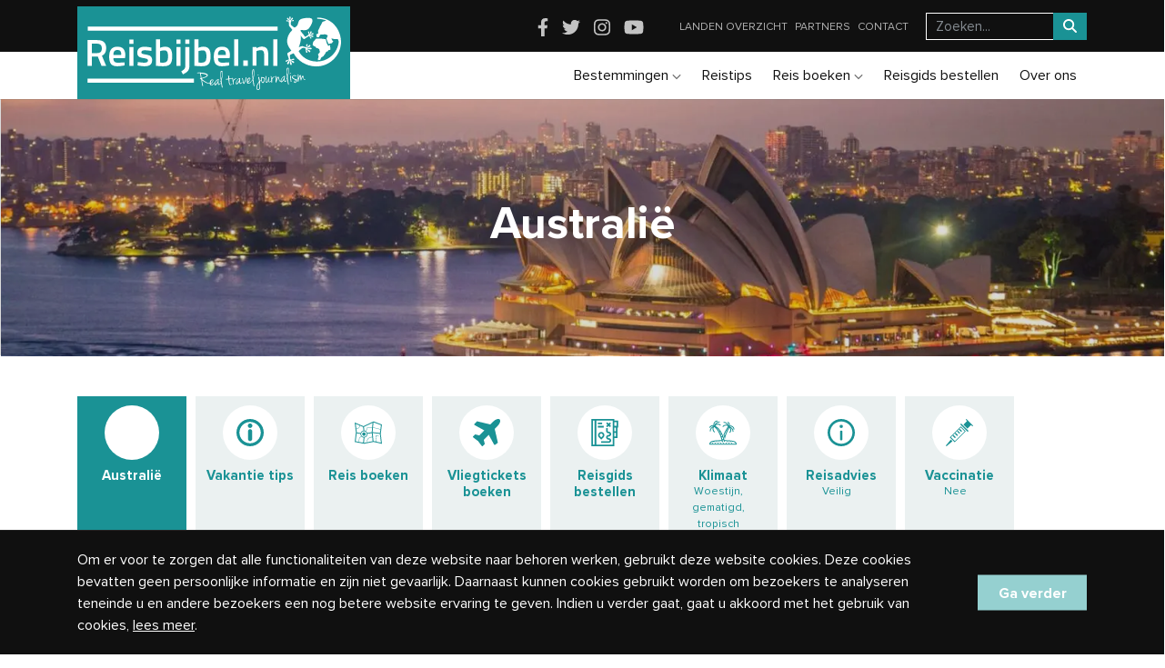

--- FILE ---
content_type: text/html; charset=UTF-8
request_url: https://www.reisbijbel.nl/australie/
body_size: 60629
content:
<!doctype html><html lang="nl-NL" data-bs-theme="light"><head>  <script>(function(w,d,s,l,i){w[l]=w[l]||[];w[l].push({'gtm.start':
new Date().getTime(),event:'gtm.js'});var f=d.getElementsByTagName(s)[0],
j=d.createElement(s),dl=l!='dataLayer'?'&l='+l:'';j.async=true;j.src=
'https://www.googletagmanager.com/gtm.js?id='+i+dl;f.parentNode.insertBefore(j,f);
})(window,document,'script','dataLayer','GTM-5LDSMPR');</script> <meta charset="utf-8"><meta name="viewport" content="width=device-width, initial-scale=1"><link rel="manifest" href="https://www.reisbijbel.nl/wp-json/reisbijbel/v1/manifest/"><link rel="preload" href="https://www.reisbijbel.nl/wp-content/themes/reisbijbel/assets/fonts/proxima-nova-regular.woff2" as="font" type="font/woff2" crossorigin><link rel="preload" href="https://www.reisbijbel.nl/wp-content/themes/reisbijbel/assets/fonts/proxima-nova-bold.woff2" as="font" type="font/woff2" crossorigin><meta name='robots' content='index, follow, max-image-preview:large, max-snippet:-1, max-video-preview:-1' /><style>img:is([sizes="auto" i], [sizes^="auto," i]) { contain-intrinsic-size: 3000px 1500px }</style><link media="all" href="https://www.reisbijbel.nl/wp-content/cache/autoptimize/css/autoptimize_3041a0c80d9a7ddb15bc15583562e411.css" rel="stylesheet"><title>Australië - Reisbijbel</title><meta name="description" content="Onafhankelijke reisinformatie, reisorganisaties, bezienswaardigheden, vliegtickets en reisadvies voor je reis of vakantie naar Australië." /><link rel="canonical" href="https://www.reisbijbel.nl/australie/" /><meta property="og:locale" content="nl_NL" /><meta property="og:type" content="article" /><meta property="og:title" content="Australië - Reisbijbel" /><meta property="og:description" content="Onafhankelijke reisinformatie, reisorganisaties, bezienswaardigheden, vliegtickets en reisadvies voor je reis of vakantie naar Australië." /><meta property="og:url" content="https://www.reisbijbel.nl/australie/" /><meta property="og:site_name" content="Reisbijbel" /><meta property="article:publisher" content="https://facebook.com/reisbijbel/" /><meta property="article:modified_time" content="2023-06-10T08:32:05+00:00" /><meta property="og:image" content="https://www.reisbijbel.nl/wp-content/uploads/2023/06/AUS_sea-horizon-dock-architecture-sunrise-sunset-963747-pxhere.com_.jpg" /><meta property="og:image:width" content="1920" /><meta property="og:image:height" content="600" /><meta property="og:image:type" content="image/jpeg" /><meta name="twitter:card" content="summary_large_image" /><meta name="twitter:site" content="@Reisbijbel" /> <script type="application/ld+json" class="yoast-schema-graph">{"@context":"https://schema.org","@graph":[{"@type":"WebPage","@id":"https://www.reisbijbel.nl/australie/","url":"https://www.reisbijbel.nl/australie/","name":"Australië - Reisbijbel","isPartOf":{"@id":"https://www.reisbijbel.nl/#website"},"primaryImageOfPage":{"@id":"https://www.reisbijbel.nl/australie/#primaryimage"},"image":{"@id":"https://www.reisbijbel.nl/australie/#primaryimage"},"thumbnailUrl":"https://www.reisbijbel.nl/wp-content/uploads/2023/06/AUS_sea-horizon-dock-architecture-sunrise-sunset-963747-pxhere.com_.jpg","datePublished":"2023-05-09T12:40:23+00:00","dateModified":"2023-06-10T08:32:05+00:00","description":"Onafhankelijke reisinformatie, reisorganisaties, bezienswaardigheden, vliegtickets en reisadvies voor je reis of vakantie naar Australië.","breadcrumb":{"@id":"https://www.reisbijbel.nl/australie/#breadcrumb"},"inLanguage":"nl-NL","potentialAction":[{"@type":"ReadAction","target":["https://www.reisbijbel.nl/australie/"]}]},{"@type":"ImageObject","inLanguage":"nl-NL","@id":"https://www.reisbijbel.nl/australie/#primaryimage","url":"https://www.reisbijbel.nl/wp-content/uploads/2023/06/AUS_sea-horizon-dock-architecture-sunrise-sunset-963747-pxhere.com_.jpg","contentUrl":"https://www.reisbijbel.nl/wp-content/uploads/2023/06/AUS_sea-horizon-dock-architecture-sunrise-sunset-963747-pxhere.com_.jpg","width":1920,"height":600,"caption":"Australië reisinformatie voor jouw vakantie"},{"@type":"BreadcrumbList","@id":"https://www.reisbijbel.nl/australie/#breadcrumb","itemListElement":[{"@type":"ListItem","position":1,"name":"Home","item":"https://www.reisbijbel.nl/"},{"@type":"ListItem","position":2,"name":"Australië"}]},{"@type":"WebSite","@id":"https://www.reisbijbel.nl/#website","url":"https://www.reisbijbel.nl/","name":"Reisbijbel","description":"Real travel journalism","publisher":{"@id":"https://www.reisbijbel.nl/#organization"},"potentialAction":[{"@type":"SearchAction","target":{"@type":"EntryPoint","urlTemplate":"https://www.reisbijbel.nl/?s={search_term_string}"},"query-input":{"@type":"PropertyValueSpecification","valueRequired":true,"valueName":"search_term_string"}}],"inLanguage":"nl-NL"},{"@type":"Organization","@id":"https://www.reisbijbel.nl/#organization","name":"Reisbijbel","url":"https://www.reisbijbel.nl/","logo":{"@type":"ImageObject","inLanguage":"nl-NL","@id":"https://www.reisbijbel.nl/#/schema/logo/image/","url":"https://www.reisbijbel.nl/wp-content/uploads/2023/12/Reisbijbel_Logo_Vierkant_icoontje01.png","contentUrl":"https://www.reisbijbel.nl/wp-content/uploads/2023/12/Reisbijbel_Logo_Vierkant_icoontje01.png","width":1757,"height":1754,"caption":"Reisbijbel"},"image":{"@id":"https://www.reisbijbel.nl/#/schema/logo/image/"},"sameAs":["https://facebook.com/reisbijbel/","https://x.com/Reisbijbel"]}]}</script> <style id='global-styles-inline-css' type='text/css'>:root{--wp--preset--aspect-ratio--square: 1;--wp--preset--aspect-ratio--4-3: 4/3;--wp--preset--aspect-ratio--3-4: 3/4;--wp--preset--aspect-ratio--3-2: 3/2;--wp--preset--aspect-ratio--2-3: 2/3;--wp--preset--aspect-ratio--16-9: 16/9;--wp--preset--aspect-ratio--9-16: 9/16;--wp--preset--color--black: #000000;--wp--preset--color--cyan-bluish-gray: #abb8c3;--wp--preset--color--white: #ffffff;--wp--preset--color--pale-pink: #f78da7;--wp--preset--color--vivid-red: #cf2e2e;--wp--preset--color--luminous-vivid-orange: #ff6900;--wp--preset--color--luminous-vivid-amber: #fcb900;--wp--preset--color--light-green-cyan: #7bdcb5;--wp--preset--color--vivid-green-cyan: #00d084;--wp--preset--color--pale-cyan-blue: #8ed1fc;--wp--preset--color--vivid-cyan-blue: #0693e3;--wp--preset--color--vivid-purple: #9b51e0;--wp--preset--gradient--vivid-cyan-blue-to-vivid-purple: linear-gradient(135deg,rgba(6,147,227,1) 0%,rgb(155,81,224) 100%);--wp--preset--gradient--light-green-cyan-to-vivid-green-cyan: linear-gradient(135deg,rgb(122,220,180) 0%,rgb(0,208,130) 100%);--wp--preset--gradient--luminous-vivid-amber-to-luminous-vivid-orange: linear-gradient(135deg,rgba(252,185,0,1) 0%,rgba(255,105,0,1) 100%);--wp--preset--gradient--luminous-vivid-orange-to-vivid-red: linear-gradient(135deg,rgba(255,105,0,1) 0%,rgb(207,46,46) 100%);--wp--preset--gradient--very-light-gray-to-cyan-bluish-gray: linear-gradient(135deg,rgb(238,238,238) 0%,rgb(169,184,195) 100%);--wp--preset--gradient--cool-to-warm-spectrum: linear-gradient(135deg,rgb(74,234,220) 0%,rgb(151,120,209) 20%,rgb(207,42,186) 40%,rgb(238,44,130) 60%,rgb(251,105,98) 80%,rgb(254,248,76) 100%);--wp--preset--gradient--blush-light-purple: linear-gradient(135deg,rgb(255,206,236) 0%,rgb(152,150,240) 100%);--wp--preset--gradient--blush-bordeaux: linear-gradient(135deg,rgb(254,205,165) 0%,rgb(254,45,45) 50%,rgb(107,0,62) 100%);--wp--preset--gradient--luminous-dusk: linear-gradient(135deg,rgb(255,203,112) 0%,rgb(199,81,192) 50%,rgb(65,88,208) 100%);--wp--preset--gradient--pale-ocean: linear-gradient(135deg,rgb(255,245,203) 0%,rgb(182,227,212) 50%,rgb(51,167,181) 100%);--wp--preset--gradient--electric-grass: linear-gradient(135deg,rgb(202,248,128) 0%,rgb(113,206,126) 100%);--wp--preset--gradient--midnight: linear-gradient(135deg,rgb(2,3,129) 0%,rgb(40,116,252) 100%);--wp--preset--font-size--small: 13px;--wp--preset--font-size--medium: 20px;--wp--preset--font-size--large: 36px;--wp--preset--font-size--x-large: 42px;--wp--preset--spacing--20: 0.44rem;--wp--preset--spacing--30: 0.67rem;--wp--preset--spacing--40: 1rem;--wp--preset--spacing--50: 1.5rem;--wp--preset--spacing--60: 2.25rem;--wp--preset--spacing--70: 3.38rem;--wp--preset--spacing--80: 5.06rem;--wp--preset--shadow--natural: 6px 6px 9px rgba(0, 0, 0, 0.2);--wp--preset--shadow--deep: 12px 12px 50px rgba(0, 0, 0, 0.4);--wp--preset--shadow--sharp: 6px 6px 0px rgba(0, 0, 0, 0.2);--wp--preset--shadow--outlined: 6px 6px 0px -3px rgba(255, 255, 255, 1), 6px 6px rgba(0, 0, 0, 1);--wp--preset--shadow--crisp: 6px 6px 0px rgba(0, 0, 0, 1);}:where(.is-layout-flex){gap: 0.5em;}:where(.is-layout-grid){gap: 0.5em;}body .is-layout-flex{display: flex;}.is-layout-flex{flex-wrap: wrap;align-items: center;}.is-layout-flex > :is(*, div){margin: 0;}body .is-layout-grid{display: grid;}.is-layout-grid > :is(*, div){margin: 0;}:where(.wp-block-columns.is-layout-flex){gap: 2em;}:where(.wp-block-columns.is-layout-grid){gap: 2em;}:where(.wp-block-post-template.is-layout-flex){gap: 1.25em;}:where(.wp-block-post-template.is-layout-grid){gap: 1.25em;}.has-black-color{color: var(--wp--preset--color--black) !important;}.has-cyan-bluish-gray-color{color: var(--wp--preset--color--cyan-bluish-gray) !important;}.has-white-color{color: var(--wp--preset--color--white) !important;}.has-pale-pink-color{color: var(--wp--preset--color--pale-pink) !important;}.has-vivid-red-color{color: var(--wp--preset--color--vivid-red) !important;}.has-luminous-vivid-orange-color{color: var(--wp--preset--color--luminous-vivid-orange) !important;}.has-luminous-vivid-amber-color{color: var(--wp--preset--color--luminous-vivid-amber) !important;}.has-light-green-cyan-color{color: var(--wp--preset--color--light-green-cyan) !important;}.has-vivid-green-cyan-color{color: var(--wp--preset--color--vivid-green-cyan) !important;}.has-pale-cyan-blue-color{color: var(--wp--preset--color--pale-cyan-blue) !important;}.has-vivid-cyan-blue-color{color: var(--wp--preset--color--vivid-cyan-blue) !important;}.has-vivid-purple-color{color: var(--wp--preset--color--vivid-purple) !important;}.has-black-background-color{background-color: var(--wp--preset--color--black) !important;}.has-cyan-bluish-gray-background-color{background-color: var(--wp--preset--color--cyan-bluish-gray) !important;}.has-white-background-color{background-color: var(--wp--preset--color--white) !important;}.has-pale-pink-background-color{background-color: var(--wp--preset--color--pale-pink) !important;}.has-vivid-red-background-color{background-color: var(--wp--preset--color--vivid-red) !important;}.has-luminous-vivid-orange-background-color{background-color: var(--wp--preset--color--luminous-vivid-orange) !important;}.has-luminous-vivid-amber-background-color{background-color: var(--wp--preset--color--luminous-vivid-amber) !important;}.has-light-green-cyan-background-color{background-color: var(--wp--preset--color--light-green-cyan) !important;}.has-vivid-green-cyan-background-color{background-color: var(--wp--preset--color--vivid-green-cyan) !important;}.has-pale-cyan-blue-background-color{background-color: var(--wp--preset--color--pale-cyan-blue) !important;}.has-vivid-cyan-blue-background-color{background-color: var(--wp--preset--color--vivid-cyan-blue) !important;}.has-vivid-purple-background-color{background-color: var(--wp--preset--color--vivid-purple) !important;}.has-black-border-color{border-color: var(--wp--preset--color--black) !important;}.has-cyan-bluish-gray-border-color{border-color: var(--wp--preset--color--cyan-bluish-gray) !important;}.has-white-border-color{border-color: var(--wp--preset--color--white) !important;}.has-pale-pink-border-color{border-color: var(--wp--preset--color--pale-pink) !important;}.has-vivid-red-border-color{border-color: var(--wp--preset--color--vivid-red) !important;}.has-luminous-vivid-orange-border-color{border-color: var(--wp--preset--color--luminous-vivid-orange) !important;}.has-luminous-vivid-amber-border-color{border-color: var(--wp--preset--color--luminous-vivid-amber) !important;}.has-light-green-cyan-border-color{border-color: var(--wp--preset--color--light-green-cyan) !important;}.has-vivid-green-cyan-border-color{border-color: var(--wp--preset--color--vivid-green-cyan) !important;}.has-pale-cyan-blue-border-color{border-color: var(--wp--preset--color--pale-cyan-blue) !important;}.has-vivid-cyan-blue-border-color{border-color: var(--wp--preset--color--vivid-cyan-blue) !important;}.has-vivid-purple-border-color{border-color: var(--wp--preset--color--vivid-purple) !important;}.has-vivid-cyan-blue-to-vivid-purple-gradient-background{background: var(--wp--preset--gradient--vivid-cyan-blue-to-vivid-purple) !important;}.has-light-green-cyan-to-vivid-green-cyan-gradient-background{background: var(--wp--preset--gradient--light-green-cyan-to-vivid-green-cyan) !important;}.has-luminous-vivid-amber-to-luminous-vivid-orange-gradient-background{background: var(--wp--preset--gradient--luminous-vivid-amber-to-luminous-vivid-orange) !important;}.has-luminous-vivid-orange-to-vivid-red-gradient-background{background: var(--wp--preset--gradient--luminous-vivid-orange-to-vivid-red) !important;}.has-very-light-gray-to-cyan-bluish-gray-gradient-background{background: var(--wp--preset--gradient--very-light-gray-to-cyan-bluish-gray) !important;}.has-cool-to-warm-spectrum-gradient-background{background: var(--wp--preset--gradient--cool-to-warm-spectrum) !important;}.has-blush-light-purple-gradient-background{background: var(--wp--preset--gradient--blush-light-purple) !important;}.has-blush-bordeaux-gradient-background{background: var(--wp--preset--gradient--blush-bordeaux) !important;}.has-luminous-dusk-gradient-background{background: var(--wp--preset--gradient--luminous-dusk) !important;}.has-pale-ocean-gradient-background{background: var(--wp--preset--gradient--pale-ocean) !important;}.has-electric-grass-gradient-background{background: var(--wp--preset--gradient--electric-grass) !important;}.has-midnight-gradient-background{background: var(--wp--preset--gradient--midnight) !important;}.has-small-font-size{font-size: var(--wp--preset--font-size--small) !important;}.has-medium-font-size{font-size: var(--wp--preset--font-size--medium) !important;}.has-large-font-size{font-size: var(--wp--preset--font-size--large) !important;}.has-x-large-font-size{font-size: var(--wp--preset--font-size--x-large) !important;}
:where(.wp-block-post-template.is-layout-flex){gap: 1.25em;}:where(.wp-block-post-template.is-layout-grid){gap: 1.25em;}
:where(.wp-block-columns.is-layout-flex){gap: 2em;}:where(.wp-block-columns.is-layout-grid){gap: 2em;}
:root :where(.wp-block-pullquote){font-size: 1.5em;line-height: 1.6;}</style> <script>document.documentElement.className = document.documentElement.className.replace( 'no-js', 'js' );</script> <style>.no-js img.lazyload { display: none; }
			figure.wp-block-image img.lazyloading { min-width: 150px; }
							.lazyload, .lazyloading { opacity: 0; }
				.lazyloaded {
					opacity: 1;
					transition: opacity 400ms;
					transition-delay: 0ms;
				}</style><link rel="icon" href="https://www.reisbijbel.nl/wp-content/uploads/2023/01/cropped-icon-reisbijbel-32x32.png" sizes="32x32" /><link rel="icon" href="https://www.reisbijbel.nl/wp-content/uploads/2023/01/cropped-icon-reisbijbel-192x192.png" sizes="192x192" /><link rel="apple-touch-icon" href="https://www.reisbijbel.nl/wp-content/uploads/2023/01/cropped-icon-reisbijbel-180x180.png" /><meta name="msapplication-TileImage" content="https://www.reisbijbel.nl/wp-content/uploads/2023/01/cropped-icon-reisbijbel-270x270.png" /></head><body class="wp-singular page-template-default page page-id-102320 page-parent wp-theme-reisbijbel"> <noscript><iframe 
height="0" width="0" style="display:none;visibility:hidden" data-src="https://www.googletagmanager.com/ns.html?id=GTM-5LDSMPR" class="lazyload" src="[data-uri]"></iframe></noscript><header class="main-cookie-consent black-bg-color" data-bs-theme="dark"><div class="container-fluid container-lg"><div class="row"><div class="col-12"><div class="wysiwyg"><p>Om er voor te zorgen dat alle functionaliteiten van deze website naar behoren werken, gebruikt deze website cookies. Deze cookies bevatten geen persoonlijke informatie en zijn niet gevaarlijk. Daarnaast kunnen cookies gebruikt worden om bezoekers te analyseren teneinde u en andere bezoekers een nog betere website ervaring te geven. Indien u verder gaat, gaat u akkoord met het gebruik van cookies, <a href="https://www.reisbijbel.nl/cookieverklaring/" target="_blank" rel="noopener">lees meer</a>. <a class="btn" href="#">Ga verder</a></p></div></div></div></div></header><header class="header fixed-top"><div class="black-bg-color py-2" data-bs-theme="dark"><div class="container-fluid container-lg"><div class="row align-items-center justify-content-end"><div class="col-auto header__socials d-none d-md-block d-lg-none d-xl-block"><ul><li class="d-inline"> <a href="https://nl-nl.facebook.com/reisbijbel/" class="d-inline-block p-1" rel="noopener" target="_blank" title="Facebook"> <svg class="base-icon" xmlns="http://www.w3.org/2000/svg" viewBox="0 0 320 512"><path d="M279.14 288l14.22-92.66h-88.91v-60.13c0-25.35 12.42-50.06 52.24-50.06h40.42V6.26S260.43 0 225.36 0c-73.22 0-121.08 44.38-121.08 124.72v70.62H22.89V288h81.39v224h100.17V288z"/></svg> </a></li><li class="d-inline"> <a href="https://twitter.com/reisbijbel" class="d-inline-block p-1" rel="noopener" target="_blank" title="Twitter"> <svg class="base-icon" xmlns="http://www.w3.org/2000/svg" viewBox="0 0 512 512"><path d="M459.37 151.716c.325 4.548.325 9.097.325 13.645 0 138.72-105.583 298.558-298.558 298.558-59.452 0-114.68-17.219-161.137-47.106 8.447.974 16.568 1.299 25.34 1.299 49.055 0 94.213-16.568 130.274-44.832-46.132-.975-84.792-31.188-98.112-72.772 6.498.974 12.995 1.624 19.818 1.624 9.421 0 18.843-1.3 27.614-3.573-48.081-9.747-84.143-51.98-84.143-102.985v-1.299c13.969 7.797 30.214 12.67 47.431 13.319-28.264-18.843-46.781-51.005-46.781-87.391 0-19.492 5.197-37.36 14.294-52.954 51.655 63.675 129.3 105.258 216.365 109.807-1.624-7.797-2.599-15.918-2.599-24.04 0-57.828 46.782-104.934 104.934-104.934 30.213 0 57.502 12.67 76.67 33.137 23.715-4.548 46.456-13.32 66.599-25.34-7.798 24.366-24.366 44.833-46.132 57.827 21.117-2.273 41.584-8.122 60.426-16.243-14.292 20.791-32.161 39.308-52.628 54.253z"/></svg> </a></li><li class="d-inline"> <a href="https://www.instagram.com/reisbijbel/?hl=nl" class="d-inline-block p-1" rel="noopener" target="_blank" title="Instagram"> <svg class="base-icon" xmlns="http://www.w3.org/2000/svg" viewBox="0 0 448 512"><path d="M224.1 141c-63.6 0-114.9 51.3-114.9 114.9s51.3 114.9 114.9 114.9S339 319.5 339 255.9 287.7 141 224.1 141zm0 189.6c-41.1 0-74.7-33.5-74.7-74.7s33.5-74.7 74.7-74.7 74.7 33.5 74.7 74.7-33.6 74.7-74.7 74.7zm146.4-194.3c0 14.9-12 26.8-26.8 26.8-14.9 0-26.8-12-26.8-26.8s12-26.8 26.8-26.8 26.8 12 26.8 26.8zm76.1 27.2c-1.7-35.9-9.9-67.7-36.2-93.9-26.2-26.2-58-34.4-93.9-36.2-37-2.1-147.9-2.1-184.9 0-35.8 1.7-67.6 9.9-93.9 36.1s-34.4 58-36.2 93.9c-2.1 37-2.1 147.9 0 184.9 1.7 35.9 9.9 67.7 36.2 93.9s58 34.4 93.9 36.2c37 2.1 147.9 2.1 184.9 0 35.9-1.7 67.7-9.9 93.9-36.2 26.2-26.2 34.4-58 36.2-93.9 2.1-37 2.1-147.8 0-184.8zM398.8 388c-7.8 19.6-22.9 34.7-42.6 42.6-29.5 11.7-99.5 9-132.1 9s-102.7 2.6-132.1-9c-19.6-7.8-34.7-22.9-42.6-42.6-11.7-29.5-9-99.5-9-132.1s-2.6-102.7 9-132.1c7.8-19.6 22.9-34.7 42.6-42.6 29.5-11.7 99.5-9 132.1-9s102.7-2.6 132.1 9c19.6 7.8 34.7 22.9 42.6 42.6 11.7 29.5 9 99.5 9 132.1s2.7 102.7-9 132.1z"/></svg> </a></li><li class="d-inline"> <a href="https://www.youtube.com/user/Reisbijbel" class="d-inline-block p-1" rel="noopener" target="_blank" title="YouTube"> <svg class="base-icon" xmlns="http://www.w3.org/2000/svg" viewBox="0 0 576 512"><path d="M549.655 124.083c-6.281-23.65-24.787-42.276-48.284-48.597C458.781 64 288 64 288 64S117.22 64 74.629 75.486c-23.497 6.322-42.003 24.947-48.284 48.597-11.412 42.867-11.412 132.305-11.412 132.305s0 89.438 11.412 132.305c6.281 23.65 24.787 41.5 48.284 47.821C117.22 448 288 448 288 448s170.78 0 213.371-11.486c23.497-6.321 42.003-24.171 48.284-47.821 11.412-42.867 11.412-132.305 11.412-132.305s0-89.438-11.412-132.305zm-317.51 213.508V175.185l142.739 81.205-142.739 81.201z"/></svg> </a></li></ul></div><div class="col-auto"><nav class="header__secondary-menu"><ul><li class="d-inline-block"> <a href="https://www.reisbijbel.nl/bestemmingen/" class="d-block text-uppercase">Landen overzicht</a></li><li class="d-none d-lg-inline-block"> <a href="https://www.reisbijbel.nl/partners/" class="d-block text-uppercase">Partners</a></li><li class="d-none d-lg-inline-block"> <a href="https://www.reisbijbel.nl/contact/" class="d-block text-uppercase">Contact</a></li></ul></nav></div><div class="col-auto ps-0"><form role="search" method="get" action="https://www.reisbijbel.nl/"><div class="row align-items-center"><div class="col-auto pe-0"> <label for="header-search-input" class="visually-hidden">Zoeken...</label> <input type="search" ref="search" name="s" id="header-search-input" class="form-control header__search-input" placeholder="Zoeken..."></div><div class="col-auto ps-0"> <button type="submit" class="btn m-0 header__search-input-btn btn--oceanie oceanie-border-color" title="Zoeken..."> <svg class="base-icon base-icon--small" xmlns="http://www.w3.org/2000/svg" viewBox="0 0 512 512"><path d="M416 208c0 45.9-14.9 88.3-40 122.7L502.6 457.4c12.5 12.5 12.5 32.8 0 45.3s-32.8 12.5-45.3 0L330.7 376c-34.4 25.2-76.8 40-122.7 40C93.1 416 0 322.9 0 208S93.1 0 208 0S416 93.1 416 208zM208 352c79.5 0 144-64.5 144-144s-64.5-144-144-144S64 128.5 64 208s64.5 144 144 144z"/></svg> </button></div></div></form></div></div></div></div><div class="white-bg-color"><div class="container-fluid container-lg"><div class="row align-items-center"><div class="col-auto header__logo-column"><div class="oceanie-bg-color p-2 header__logo-wrapper"> <a href="https://www.reisbijbel.nl/" title="Naar home" class="d-block"> <svg class="header__logo white-fill-color" xmlns="http://www.w3.org/2000/svg" viewbox="0 0 225 66"> <path d="M204.642,29.165 C204.642,29.165 203.576,28.884 203.576,28.884 C203.576,28.884 202.51,28.213 202.51,28.213 C202.51,28.213 202.174,27.485 202.174,27.485 C202.174,27.485 201.108,27.149 200.884,27.037 C200.66,26.926 199.818,26.029 199.818,26.029 C199.818,26.029 200.435,23.399 200.435,23.399 C200.435,23.399 203.015,20.432 203.015,20.432 C203.015,20.432 206.717,20.432 206.717,20.432 C206.717,20.432 211.484,21.047 211.484,21.047 C211.484,21.047 212.381,24.631 212.381,24.631 C212.381,24.631 213.671,26.981 213.671,26.981 C213.671,26.981 215.354,26.198 215.354,26.198 C215.354,26.198 215.578,30.396 215.578,30.396 C215.578,30.396 213.727,30.787 213.727,30.787 C213.727,30.787 213.503,31.571 213.503,31.571 C213.503,31.571 211.82,32.244 211.82,32.244 C211.82,32.244 211.147,33.587 211.147,33.587 C211.147,33.587 209.521,35.939 209.521,35.939 C209.521,35.939 207.502,37.337 207.502,37.337 C207.502,37.337 206.492,39.465 206.492,39.465 C206.492,39.465 204.642,39.577 204.642,39.577 C204.642,39.577 204.585,38.513 204.585,38.513 C204.585,38.513 205.258,36.499 205.258,36.499 C205.258,36.499 204.642,34.483 204.642,34.483 C204.642,34.483 206.436,32.412 206.436,32.412 C206.436,32.412 205.819,30.732 205.819,30.284 C205.819,29.78 204.642,29.165 204.642,29.165 ZM202.959,45.176 C202.959,45.176 202.735,45.176 202.735,45.176 C193.929,44.896 186.526,39.97 183.105,33.531 C180.693,34.483 179.908,34.82 179.796,35.211 C179.628,35.883 180.02,37.954 180.133,38.57 C180.133,38.626 180.133,39.017 180.862,38.85 C181.367,38.738 182.6,38.29 182.993,38.29 C183.498,38.233 183.722,38.513 183.722,38.85 C183.722,39.186 183.498,39.465 183.049,39.465 C182.712,39.465 181.142,39.241 181.03,39.241 C180.918,39.186 180.862,39.241 180.862,39.353 C180.862,39.465 180.918,39.521 180.918,39.577 C181.31,39.97 182.881,40.473 183.217,40.753 C183.666,41.089 183.722,41.537 183.442,41.873 C183.217,42.152 182.769,42.265 182.32,41.928 C181.983,41.648 181.03,40.697 180.637,40.081 C180.637,40.025 180.525,40.025 180.469,40.081 C180.469,40.081 180.413,40.193 180.469,40.304 C180.693,40.753 181.366,42.152 181.479,42.599 C181.591,43.16 181.367,43.776 180.974,43.888 C180.525,43.943 180.077,43.495 179.964,42.936 C179.852,42.544 179.852,41.144 179.852,40.418 C179.852,40.304 179.796,40.193 179.684,40.193 C179.572,40.193 179.516,40.193 179.46,40.418 C179.291,41.089 179.011,42.32 178.843,42.712 C178.562,43.215 178.17,43.328 177.777,43.16 C177.384,42.936 177.216,42.544 177.44,42.041 C177.609,41.648 178.394,40.529 178.899,39.97 C178.955,39.97 179.011,39.857 178.899,39.746 C178.843,39.688 178.674,39.688 178.562,39.746 C178.001,39.97 177.216,40.753 176.936,40.921 C176.487,41.144 176.207,40.977 176.038,40.697 C175.87,40.418 175.982,40.081 176.375,39.857 C176.768,39.633 178.73,39.073 178.955,38.905 C179.067,38.738 177.497,34.203 177.497,34.203 C177.44,33.755 177.609,33.307 178.001,33.083 C178.001,33.083 181.367,31.347 180.918,30.843 C179.572,29.276 176.936,25.694 177.384,21.72 C177.889,17.577 179.684,15.002 182.039,12.818 C182.039,12.818 179.404,9.627 179.404,9.627 C179.179,9.403 179.067,9.124 179.067,8.843 C179.067,8.843 178.843,5.317 178.73,5.261 C178.674,5.205 177.328,5.317 177.048,5.261 C176.712,5.205 176.543,4.925 176.599,4.645 C176.655,4.366 176.88,4.198 177.272,4.253 C177.553,4.253 178.73,4.813 178.843,4.813 C179.067,4.813 179.067,4.532 178.955,4.421 C178.899,4.308 177.665,3.47 177.44,3.189 C177.16,2.798 177.216,2.461 177.497,2.237 C177.777,2.014 178.17,2.014 178.45,2.406 C178.674,2.63 179.347,4.085 179.46,4.142 C179.572,4.198 179.684,4.085 179.684,4.029 C179.684,3.974 179.291,2.293 179.291,1.957 C179.291,1.455 179.572,1.006 179.908,1.006 C180.245,1.006 180.525,1.455 180.525,1.957 C180.525,2.293 180.076,3.917 180.133,4.029 C180.133,4.142 180.301,4.198 180.413,4.142 C180.469,4.085 181.142,2.574 181.367,2.293 C181.647,1.903 182.039,1.903 182.32,2.126 C182.6,2.35 182.656,2.685 182.376,3.077 C182.152,3.357 180.806,4.421 180.75,4.477 C180.693,4.589 180.75,4.701 180.862,4.756 C180.974,4.813 182.264,4.142 182.544,4.085 C182.937,3.974 183.161,4.142 183.217,4.421 C183.273,4.701 183.161,4.925 182.769,5.038 C182.432,5.149 181.03,5.038 180.918,5.093 C180.806,5.093 180.469,7.22 180.693,8.003 C180.918,8.787 183.554,10.691 184.002,10.691 C184.451,10.691 186.638,9.235 186.975,7.332 C187.143,6.492 187.536,4.308 189.162,3.413 C190.06,2.798 198.248,0.838 199.482,3.413 C200.772,5.989 196.734,11.53 195.892,12.091 C193.537,13.882 190.003,12.538 189.499,12.931 C188.433,13.714 190.564,14.834 193.088,18.808 C193.368,19.2 196.453,16.96 196.453,16.848 C196.509,16.737 195.948,15.113 195.892,14.834 C195.836,14.442 196.005,14.218 196.285,14.162 C196.565,14.162 196.846,14.274 196.902,14.666 C196.958,14.946 196.846,16.29 196.902,16.346 C196.958,16.4 197.126,16.457 197.238,16.346 C197.295,16.233 197.743,14.723 197.911,14.442 C198.136,14.05 198.528,13.993 198.809,14.162 C199.089,14.329 199.201,14.723 198.977,15.113 C198.809,15.394 197.687,16.513 197.687,16.626 C197.687,16.681 197.743,16.793 197.855,16.793 C197.968,16.793 199.313,15.842 199.65,15.729 C200.099,15.561 200.66,15.673 200.772,16.009 C200.884,16.346 200.547,16.793 200.099,16.96 C199.762,17.073 198.08,17.241 198.023,17.297 C197.967,17.353 197.911,17.577 198.023,17.633 C198.136,17.69 199.706,17.801 200.043,17.913 C200.547,18.08 200.66,18.416 200.547,18.751 C200.435,19.088 200.099,19.312 199.65,19.144 C199.313,19.032 197.911,18.137 197.799,18.137 C197.687,18.08 197.519,18.249 197.519,18.361 C197.519,18.529 198.584,19.368 198.753,19.648 C198.977,19.984 198.865,20.263 198.64,20.432 C198.416,20.544 198.136,20.544 197.911,20.208 C197.743,19.928 197.014,18.137 196.902,18.137 C196.79,18.137 192.808,20.766 192.808,20.766 C192.64,20.824 192.471,20.879 192.303,20.879 C191.966,20.879 191.686,20.766 191.462,20.487 C191.462,20.487 188.938,17.297 188.938,17.297 C189.835,18.416 189.555,21.272 189.274,22.616 C188.882,24.35 188.433,26.477 187.648,28.213 C187.648,28.213 189.947,26.981 191.069,27.205 C191.069,27.205 194.154,28.269 194.266,28.213 C194.434,28.157 194.21,26.31 194.266,25.918 C194.378,25.469 194.658,25.302 194.995,25.358 C195.332,25.414 195.556,25.694 195.444,26.141 C195.388,26.534 194.715,27.989 194.715,28.1 C194.658,28.269 194.883,28.437 194.995,28.325 C195.051,28.269 196.341,26.645 196.678,26.365 C197.126,26.029 197.519,26.086 197.799,26.423 C198.024,26.758 198.024,27.205 197.575,27.541 C197.238,27.821 195.444,28.605 195.388,28.718 C195.332,28.829 195.332,28.942 195.5,28.996 C195.612,28.996 197.575,28.549 198.024,28.549 C198.584,28.549 199.145,28.942 199.145,29.331 C199.089,29.724 198.528,30.061 197.968,30.061 C197.575,30.061 195.724,29.5 195.5,29.557 C195.275,29.612 195.275,29.837 195.332,29.893 C195.388,29.949 197.182,30.843 197.519,31.123 C197.968,31.46 197.968,31.907 197.687,32.244 C197.463,32.579 197.014,32.691 196.565,32.3 C196.229,32.02 195.051,30.284 194.883,30.228 C194.715,30.173 194.546,30.341 194.546,30.452 C194.546,30.563 195.163,31.852 195.275,32.244 C195.388,32.691 195.163,32.971 194.827,33.028 C194.49,33.083 194.21,32.915 194.098,32.467 C193.986,32.02 193.649,29.557 193.593,29.331 C193.537,29.108 191.966,28.605 191.237,28.66 C190.508,28.773 187.536,31.571 187.536,31.571 C190.284,36.779 195.612,40.529 203.183,40.809 C203.183,40.809 203.576,40.809 203.576,40.809 C213.727,40.809 222.084,33.083 222.981,23.174 C222.981,23.174 222.196,20.935 222.196,20.935 C222.196,20.935 219.111,20.935 219.111,20.935 C219.111,20.935 216.475,20.32 216.475,20.32 C216.475,20.32 217.092,21.886 217.092,21.886 C217.092,21.886 218.158,23.006 218.158,23.006 C218.158,23.006 216.812,24.574 216.812,24.574 C216.812,24.574 213.896,25.245 213.896,25.245 C213.896,25.245 212.101,20.766 212.101,20.766 C212.101,20.766 213.335,17.69 213.335,17.69 C213.335,17.69 211.484,16.681 210.811,16.737 C210.643,16.793 207.558,16.848 206.717,17.018 C206.492,17.018 205.427,19.255 205.427,19.255 C205.427,19.255 203.632,19.312 203.632,19.312 C203.632,19.312 203.015,16.848 203.015,16.848 C203.015,16.848 204.866,15.842 204.866,15.842 C204.866,15.842 204.698,13.602 204.698,13.602 C204.698,13.602 206.436,9.907 206.436,9.907 C206.436,9.907 208.624,5.653 208.624,5.653 C208.624,5.653 211.989,4.532 211.989,4.532 C210.979,4.142 209.913,3.748 208.848,3.526 C207.39,3.189 205.931,3.022 204.417,3.022 C204.137,3.022 203.856,2.798 203.856,2.461 C203.856,2.126 204.081,1.903 204.417,1.903 C206.044,1.903 207.614,2.126 209.128,2.461 C211.876,3.134 214.456,4.366 216.7,6.043 C216.756,6.1 216.868,6.158 216.868,6.158 C221.747,10.187 224.832,16.29 225,23.174 C225,35.322 215.129,45.176 202.959,45.176 ZM176.431,57.771 C176.712,57.547 177.048,57.211 177.385,56.707 C177.441,56.707 177.441,56.764 177.385,56.875 C177.385,56.986 177.328,57.099 177.272,57.211 C177.216,57.323 177.16,57.434 177.104,57.547 C177.048,57.659 176.992,57.715 176.936,57.771 C176.824,57.882 176.712,58.051 176.543,58.219 C176.375,58.388 176.207,58.499 175.982,58.611 C175.758,58.723 175.59,58.778 175.422,58.778 C175.253,58.778 175.085,58.667 174.973,58.499 C174.917,58.388 174.861,58.162 174.861,57.994 C174.861,57.771 174.805,57.547 174.805,57.38 C174.805,57.155 174.805,56.986 174.805,56.764 C174.805,56.638 174.805,56.513 174.828,56.433 C174.609,56.911 174.344,57.34 174.076,57.715 C173.795,58.162 173.459,58.499 173.178,58.723 C172.898,59.003 172.617,59.115 172.337,59.172 C172.057,59.226 171.888,59.059 171.72,58.723 C171.686,58.637 171.665,58.539 171.65,58.435 C171.453,58.546 171.263,58.595 171.103,58.554 C170.879,58.499 170.71,58.33 170.542,58.107 C170.374,57.882 170.262,57.602 170.15,57.268 C170.037,56.931 169.925,56.596 169.869,56.315 C169.757,55.98 169.701,55.757 169.645,55.531 C169.589,55.307 169.477,55.196 169.421,55.196 C169.308,55.196 169.196,55.307 169.084,55.531 C168.972,55.757 168.86,55.98 168.748,56.259 C168.635,56.538 168.523,56.875 168.411,57.211 C168.299,57.547 168.187,57.882 168.131,58.162 C168.018,58.443 167.962,58.723 167.906,58.946 C167.85,59.172 167.85,59.282 167.794,59.339 C167.626,59.339 167.514,59.339 167.458,59.394 C167.402,59.394 167.345,59.339 167.233,59.226 C167.233,58.162 167.233,57.155 167.177,56.259 C167.121,55.307 167.065,54.524 167.009,53.796 C167.009,53.684 167.009,53.628 167.065,53.628 C167.121,53.628 167.177,53.628 167.233,53.684 C167.289,53.741 167.345,53.796 167.458,53.796 C167.626,53.796 167.738,53.796 167.738,53.796 C167.738,54.133 167.738,54.467 167.794,54.804 C167.794,55.139 167.794,55.475 167.794,55.757 C167.794,56.091 167.794,56.371 167.794,56.651 C167.794,56.931 167.794,57.155 167.794,57.38 C167.794,57.323 167.794,57.211 167.85,57.044 C167.906,56.875 167.962,56.651 168.018,56.371 C168.131,56.148 168.187,55.867 168.299,55.588 C168.411,55.307 168.523,55.084 168.635,54.86 C168.748,54.636 168.86,54.467 169.028,54.356 C169.14,54.244 169.308,54.188 169.421,54.244 C169.701,54.356 169.869,54.524 169.981,54.747 C170.094,54.972 170.206,55.252 170.262,55.531 C170.318,55.811 170.374,56.148 170.43,56.483 C170.486,56.82 170.598,57.211 170.823,57.602 C170.879,57.771 170.991,57.882 171.159,57.994 C171.327,58.051 171.44,58.107 171.552,58.162 C171.579,58.176 171.603,58.178 171.63,58.186 C171.626,58.018 171.638,57.839 171.664,57.659 C171.72,57.268 171.832,56.931 172,56.596 C172.225,56.148 172.449,55.757 172.73,55.363 C173.01,54.972 173.29,54.691 173.571,54.412 C173.851,54.133 174.188,53.964 174.524,53.796 C174.749,53.628 175.085,53.573 175.478,53.628 C175.478,53.684 175.422,53.851 175.422,54.076 C175.365,54.299 175.365,54.58 175.309,54.86 C175.253,55.139 175.253,55.475 175.253,55.811 C175.253,56.148 175.253,56.483 175.253,56.764 C175.253,57.044 175.309,57.323 175.365,57.547 C175.422,57.771 175.478,57.882 175.59,57.939 C175.87,58.051 176.151,57.994 176.431,57.771 ZM174.58,54.299 C174.468,54.299 174.412,54.356 174.3,54.412 C173.851,54.747 173.515,55.084 173.178,55.531 C172.898,55.924 172.617,56.371 172.505,56.707 C172.337,57.099 172.225,57.434 172.225,57.715 C172.169,58.051 172.225,58.275 172.337,58.33 C172.449,58.33 172.617,58.275 172.898,58.051 C173.178,57.827 173.403,57.547 173.683,57.155 C173.963,56.764 174.188,56.315 174.412,55.867 C174.636,55.42 174.749,54.86 174.805,54.299 C174.749,54.299 174.692,54.299 174.58,54.299 ZM1.11099999999999,9.796 C1.11099999999999,9.796 168.86,9.796 168.86,9.796 C168.86,9.796 168.86,13.434 168.86,13.434 C168.86,13.434 1.11099999999999,13.434 1.11099999999999,13.434 C1.11099999999999,13.434 1.11099999999999,9.796 1.11099999999999,9.796 ZM17.488,29.108 C17.488,32.355 16.198,34.539 13.73,35.715 C13.73,35.715 17.488,44.671 17.488,44.671 C17.488,44.671 13.394,44.671 13.394,44.671 C13.394,44.671 10.141,36.499 10.141,36.499 C10.141,36.499 4.75700000000001,36.499 4.75700000000001,36.499 C4.75700000000001,36.499 4.75700000000001,44.616 4.75700000000001,44.616 C4.75700000000001,44.616 1.05500000000001,44.616 1.05500000000001,44.616 C1.05500000000001,44.616 1.05500000000001,21.831 1.05500000000001,21.831 C1.05500000000001,21.831 9.74799999999999,21.831 9.74799999999999,21.831 C14.796,21.831 17.488,24.015 17.488,29.108 ZM4.75700000000001,33.307 C4.75700000000001,33.307 9.80399999999997,33.307 9.80399999999997,33.307 C12.608,33.307 13.674,31.46 13.674,29.108 C13.674,26.534 12.384,25.021 9.74799999999999,25.021 C9.74799999999999,25.021 4.75700000000001,25.021 4.75700000000001,25.021 C4.75700000000001,25.021 4.75700000000001,33.307 4.75700000000001,33.307 ZM27.639,41.815 C30.275,41.815 33.752,41.537 33.752,41.537 C33.752,41.537 33.808,44.225 33.808,44.225 C33.808,44.225 29.995,45.007 27.078,45.007 C22.087,45.007 20.124,42.32 20.124,36.499 C20.124,30.396 22.76,27.652 27.359,27.652 C32.014,27.652 34.369,30.061 34.369,35.266 C34.369,35.266 34.145,37.841 34.145,37.841 C34.145,37.841 23.825,37.841 23.825,37.841 C23.882,40.529 24.835,41.815 27.639,41.815 ZM30.836,35.042 C30.836,31.739 29.826,30.62 27.415,30.62 C24.947,30.62 23.825,31.852 23.825,35.042 C23.825,35.042 30.836,35.042 30.836,35.042 ZM37.903,21.327 C37.903,21.327 41.548,21.327 41.548,21.327 C41.548,21.327 41.548,25.134 41.548,25.134 C41.548,25.134 37.903,25.134 37.903,25.134 C37.903,25.134 37.903,21.327 37.903,21.327 ZM41.548,44.616 C41.548,44.616 37.903,44.616 37.903,44.616 C37.903,44.616 37.903,27.989 37.903,27.989 C37.903,27.989 41.548,27.989 41.548,27.989 C41.548,27.989 41.548,44.616 41.548,44.616 ZM52.597,34.651 C56.579,35.322 58.037,36.331 58.037,39.688 C58.037,43.607 55.569,45.007 51.419,45.007 C49.119,45.007 45.25,44.28 45.25,44.28 C45.25,44.28 45.362,41.257 45.362,41.257 C45.362,41.257 49.344,41.815 51.082,41.815 C53.494,41.815 54.391,41.312 54.391,39.857 C54.391,38.681 53.831,38.345 50.522,37.786 C46.876,37.169 44.969,36.386 44.969,32.86 C44.969,29.108 47.886,27.709 51.195,27.709 C53.606,27.709 57.476,28.437 57.476,28.437 C57.476,28.437 57.476,31.404 57.476,31.404 C57.476,31.404 53.55,30.843 51.531,30.843 C49.512,30.843 48.615,31.291 48.615,32.691 C48.615,33.811 49.288,34.091 52.597,34.651 ZM61.57,44.616 C61.57,44.616 61.57,21.103 61.57,21.103 C61.57,21.103 65.16,21.103 65.16,21.103 C65.16,21.103 65.16,28.66 65.16,28.66 C65.16,28.66 67.459,27.652 69.31,27.652 C73.853,27.652 75.816,29.837 75.816,36.107 C75.816,42.992 73.628,45.007 67.683,45.007 C65.889,45.007 61.57,44.616 61.57,44.616 ZM72.114,36.107 C72.114,32.355 71.161,30.9 68.917,30.9 C67.123,30.9 65.16,31.571 65.16,31.571 C65.16,31.571 65.16,41.704 65.16,41.704 C65.16,41.704 67.01,41.815 67.683,41.815 C71.385,41.761 72.114,40.136 72.114,36.107 ZM79.461,21.327 C79.461,21.327 83.107,21.327 83.107,21.327 C83.107,21.327 83.107,25.134 83.107,25.134 C83.107,25.134 79.461,25.134 79.461,25.134 C79.461,25.134 79.461,21.327 79.461,21.327 ZM83.107,44.616 C83.107,44.616 79.461,44.616 79.461,44.616 C79.461,44.616 79.461,27.989 79.461,27.989 C79.461,27.989 83.107,27.989 83.107,27.989 C83.107,27.989 83.107,44.616 83.107,44.616 ZM87.481,21.327 C87.481,21.327 91.071,21.327 91.071,21.327 C91.071,21.327 91.071,25.134 91.071,25.134 C91.071,25.134 87.481,25.134 87.481,25.134 C87.481,25.134 87.481,21.327 87.481,21.327 ZM91.071,44 C91.071,48.367 89.893,49.878 85.294,52.173 C85.294,52.173 83.836,49.486 83.836,49.486 C86.864,47.583 87.425,46.967 87.425,44 C87.425,44 87.425,27.989 87.425,27.989 C87.425,27.989 87.481,27.989 87.481,27.989 C87.481,27.989 91.071,27.989 91.071,27.989 C91.071,27.989 91.071,44 91.071,44 ZM94.94,59.618 C94.94,59.618 0.99900000000002,59.618 0.99900000000002,59.618 C0.99900000000002,59.618 0.99900000000002,55.98 0.99900000000002,55.98 C0.99900000000002,55.98 94.94,55.98 94.94,55.98 C94.94,55.98 94.94,59.618 94.94,59.618 ZM99.091,28.66 C99.091,28.66 101.39,27.652 103.241,27.652 C107.84,27.652 109.747,29.837 109.747,36.107 C109.747,42.992 107.559,45.007 101.614,45.007 C99.82,45.007 95.501,44.616 95.501,44.616 C95.501,44.616 95.501,21.103 95.501,21.103 C95.501,21.103 99.091,21.103 99.091,21.103 C99.091,21.103 99.091,28.66 99.091,28.66 ZM99.091,41.704 C99.091,41.704 100.941,41.815 101.614,41.815 C105.316,41.761 106.045,40.136 106.045,36.107 C106.045,32.355 105.092,30.9 102.848,30.9 C101.054,30.9 99.091,31.571 99.091,31.571 C99.091,31.571 99.091,41.704 99.091,41.704 ZM99.539,50.606 C99.876,50.606 100.212,50.606 100.493,50.606 C100.773,50.606 101.054,50.606 101.222,50.606 C102.736,50.717 103.914,50.885 104.755,51.109 C105.596,51.333 106.269,51.613 106.662,51.893 C107.055,52.173 107.279,52.509 107.279,52.789 C107.223,53.348 107.111,53.628 106.886,53.851 C106.718,54.076 106.438,54.299 106.045,54.467 C105.653,54.691 105.204,54.86 104.755,55.084 C104.307,55.252 103.802,55.42 103.297,55.588 C102.792,55.757 102.4,55.867 102.063,55.924 C102.175,56.259 102.344,56.483 102.512,56.651 C102.68,56.82 102.904,57.044 103.185,57.268 C103.577,57.547 103.97,57.827 104.25,57.994 C104.531,58.219 104.811,58.388 105.092,58.554 C105.372,58.723 105.653,58.891 105.877,59.003 C106.157,59.172 106.494,59.339 106.83,59.506 C107.335,59.675 107.672,59.786 107.952,59.842 C108.232,59.899 108.401,59.954 108.569,60.01 C108.737,60.066 108.793,60.066 108.849,60.066 C108.883,60.066 108.922,60.071 108.968,60.083 C108.965,60.022 108.962,59.963 108.962,59.899 C108.962,59.506 109.074,58.946 109.242,58.33 C109.354,57.994 109.522,57.715 109.691,57.434 C110.027,57.155 110.251,56.986 110.476,56.82 C110.532,56.82 110.588,56.764 110.756,56.707 C110.924,56.651 111.037,56.651 111.149,56.651 C111.485,56.651 111.766,56.707 111.934,56.875 C112.102,57.044 112.158,57.434 112.046,57.994 C111.822,58.611 111.541,59.115 111.205,59.562 C110.868,60.01 110.42,60.402 109.915,60.793 C110.027,61.073 110.251,61.241 110.476,61.298 C110.7,61.298 110.981,61.298 111.205,61.13 C111.485,61.017 111.71,60.85 111.934,60.625 C112.158,60.402 112.383,60.235 112.495,60.122 C112.719,59.899 112.944,59.73 113.056,59.562 C113.224,59.394 113.336,59.226 113.504,59.003 C113.56,59.003 113.56,59.003 113.56,59.003 C113.56,59.059 113.56,59.059 113.56,59.115 C113.56,59.149 113.556,59.204 113.544,59.266 C113.755,58.849 113.969,58.476 114.234,58.107 C114.514,57.715 114.794,57.434 115.075,57.155 C115.355,56.875 115.692,56.707 116.028,56.538 C116.252,56.371 116.589,56.315 116.982,56.371 C116.982,56.428 116.926,56.596 116.926,56.82 C116.869,57.044 116.869,57.323 116.813,57.602 C116.757,57.882 116.757,58.219 116.757,58.554 C116.757,58.891 116.757,59.226 116.757,59.506 C116.757,59.786 116.813,60.066 116.869,60.29 C116.926,60.515 116.982,60.625 117.094,60.683 C117.374,60.793 117.655,60.738 117.935,60.515 C118.215,60.29 118.552,59.954 118.889,59.45 C118.945,59.45 118.945,59.506 118.889,59.618 C118.889,59.73 118.832,59.842 118.776,59.954 C118.72,60.066 118.664,60.177 118.608,60.29 C118.552,60.402 118.496,60.457 118.44,60.515 C118.328,60.625 118.215,60.793 118.047,60.962 C117.879,61.13 117.711,61.241 117.486,61.354 C117.262,61.465 117.094,61.521 116.926,61.521 C116.757,61.521 116.589,61.41 116.477,61.241 C116.421,61.13 116.365,60.906 116.365,60.738 C116.365,60.515 116.309,60.29 116.309,60.122 C116.309,59.899 116.309,59.73 116.309,59.506 C116.309,59.381 116.309,59.256 116.332,59.177 C116.113,59.654 115.848,60.084 115.579,60.457 C115.299,60.906 114.963,61.241 114.682,61.465 C114.402,61.744 114.121,61.857 113.841,61.913 C113.56,61.969 113.392,61.801 113.224,61.465 C113.112,61.186 113.112,60.793 113.168,60.402 C113.208,60.124 113.286,59.878 113.382,59.637 C113.338,59.696 113.327,59.79 113.224,59.842 C113.168,59.899 113.056,60.01 113,60.122 C112.887,60.235 112.775,60.402 112.607,60.57 C112.439,60.738 112.271,60.906 112.102,61.073 C111.934,61.241 111.766,61.41 111.597,61.521 C111.429,61.633 111.205,61.744 110.981,61.801 C110.756,61.857 110.532,61.857 110.195,61.857 C109.971,61.801 109.747,61.689 109.635,61.633 C109.522,61.578 109.354,61.465 109.298,61.354 C109.242,61.241 109.13,61.186 109.13,61.073 C109.074,61.017 109.074,60.906 109.074,60.85 C109.035,60.696 108.998,60.488 108.978,60.249 C108.954,60.263 108.947,60.277 108.905,60.29 C108.793,60.346 108.625,60.346 108.457,60.346 C108.289,60.346 108.12,60.346 107.896,60.346 C107.728,60.346 107.559,60.346 107.503,60.29 C107.335,60.235 107.111,60.177 106.886,60.122 C106.662,60.066 106.382,59.954 106.045,59.786 C105.709,59.675 105.372,59.45 104.923,59.226 C104.531,59.003 104.026,58.723 103.521,58.33 C103.297,58.162 103.129,58.051 102.961,57.939 C102.792,57.827 102.624,57.715 102.512,57.659 C102.4,57.547 102.231,57.491 102.119,57.434 C102.175,57.602 102.175,57.771 102.231,58.051 C102.287,58.33 102.344,58.611 102.4,58.946 C102.456,59.282 102.512,59.618 102.624,59.954 C102.68,60.29 102.736,60.625 102.848,60.962 C102.904,61.298 102.961,61.578 103.017,61.801 C103.073,62.026 103.129,62.249 103.185,62.306 C103.017,62.361 102.848,62.417 102.68,62.361 C102.512,62.306 102.4,62.306 102.287,62.306 C102.231,61.521 102.063,60.683 101.951,59.842 C101.783,59.003 101.671,57.994 101.558,56.986 C101.558,56.986 101.558,57.044 101.558,57.044 C101.558,57.044 101.558,56.986 101.502,56.875 C101.39,56.707 101.278,56.596 101.166,56.483 C101.11,56.371 100.998,56.315 100.941,56.259 C100.885,56.204 100.773,56.091 100.717,56.035 C100.605,55.924 100.493,55.811 100.324,55.643 C100.381,55.588 100.437,55.531 100.605,55.531 C100.773,55.475 100.941,55.42 101.11,55.363 C101.054,54.972 100.941,54.58 100.941,54.244 C100.885,53.909 100.829,53.573 100.773,53.236 C100.717,52.901 100.661,52.565 100.605,52.229 C100.549,51.893 100.493,51.557 100.437,51.165 C100.324,51.165 100.044,51.165 99.595,51.165 C99.147,51.165 98.642,51.165 98.081,51.165 C97.969,51.109 97.913,51.052 97.857,50.997 C97.801,50.941 97.801,50.829 97.801,50.662 C98.025,50.606 98.249,50.606 98.586,50.606 C98.922,50.606 99.203,50.606 99.539,50.606 ZM113.841,61.073 C113.953,61.073 114.121,61.017 114.402,60.793 C114.682,60.57 114.906,60.29 115.187,59.899 C115.467,59.506 115.692,59.059 115.916,58.611 C116.14,58.107 116.252,57.602 116.309,57.044 C116.252,57.044 116.196,57.044 116.084,57.044 C115.972,57.044 115.916,57.099 115.804,57.155 C115.355,57.491 115.019,57.827 114.682,58.275 C114.402,58.667 114.121,59.115 114.009,59.45 C113.841,59.842 113.729,60.177 113.729,60.457 C113.673,60.738 113.673,60.962 113.841,61.073 ZM109.859,60.066 C110.027,59.954 110.195,59.842 110.364,59.675 C110.588,59.506 110.756,59.339 110.924,59.115 C111.093,58.891 111.261,58.667 111.373,58.443 C111.485,58.219 111.541,57.939 111.541,57.659 C111.541,57.491 111.541,57.38 111.485,57.268 C111.485,57.211 111.429,57.211 111.429,57.211 C111.205,57.099 111.037,57.155 110.812,57.323 C110.644,57.491 110.42,57.715 110.308,57.994 C110.139,58.275 110.027,58.611 109.915,58.946 C109.803,59.282 109.803,59.73 109.859,60.066 ZM101.39,53.236 C101.446,53.909 101.614,54.58 101.783,55.42 C102.175,55.307 102.624,55.196 103.185,55.027 C103.746,54.86 104.25,54.636 104.699,54.412 C105.204,54.188 105.596,54.02 105.933,53.796 C106.269,53.573 106.438,53.404 106.382,53.236 C106.382,53.236 106.382,53.068 106.382,53.068 C106.326,52.901 106.101,52.733 105.765,52.565 C105.428,52.396 104.979,52.229 104.475,52.06 C103.97,51.893 103.409,51.781 102.848,51.669 C102.287,51.557 101.727,51.445 101.166,51.445 C101.222,51.949 101.334,52.565 101.39,53.236 ZM118.328,59.115 C118.215,59.226 118.159,59.282 118.159,59.282 C118.103,59.282 118.103,59.226 118.159,59.115 C118.159,59.059 118.159,59.003 118.159,58.946 C118.159,58.891 118.159,58.835 118.215,58.778 C118.215,58.723 118.215,58.667 118.272,58.667 C118.328,58.554 118.44,58.443 118.496,58.275 C118.552,58.162 118.608,58.051 118.608,57.939 C118.664,57.827 118.664,57.715 118.72,57.602 C118.72,57.491 118.664,57.38 118.664,57.268 C118.664,57.155 118.664,57.099 118.664,56.986 C118.664,56.875 118.664,56.764 118.664,56.651 C118.664,56.538 118.664,56.428 118.608,56.259 C118.608,56.091 118.608,55.867 118.552,55.531 C118.552,55.196 118.496,54.86 118.496,54.467 C118.496,54.076 118.44,53.684 118.44,53.236 C118.44,52.789 118.44,52.396 118.44,52.004 C118.44,51.613 118.44,51.277 118.44,50.941 C118.44,50.606 118.496,50.381 118.496,50.213 C118.552,49.878 118.664,49.597 118.832,49.373 C119.001,49.206 119.169,49.038 119.337,49.038 C119.505,48.983 119.73,49.038 119.898,49.149 C120.066,49.262 120.234,49.43 120.347,49.71 C120.459,49.989 120.515,50.326 120.571,50.717 C120.571,51.109 120.571,51.613 120.515,52.118 C120.459,52.621 120.403,53.125 120.291,53.684 C120.178,54.244 120.066,54.747 119.954,55.252 C119.842,55.757 119.73,56.259 119.618,56.707 C119.505,57.155 119.449,57.491 119.393,57.771 C119.393,57.827 119.393,57.994 119.449,58.275 C119.505,58.554 119.561,58.946 119.618,59.339 C119.674,59.786 119.786,60.235 119.842,60.738 C119.954,61.241 120.01,61.689 120.066,62.137 C120.122,62.585 120.234,62.977 120.291,63.312 C120.347,63.649 120.403,63.873 120.403,63.984 C120.347,63.984 120.291,63.984 120.234,63.984 C120.178,63.984 120.122,63.928 120.066,63.928 C120.01,63.928 119.954,63.817 119.898,63.705 C119.842,63.593 119.73,63.481 119.618,63.312 C119.393,62.249 119.225,61.298 119.113,60.457 C119.001,59.618 118.889,59.003 118.776,58.499 C118.552,58.778 118.44,59.003 118.328,59.115 ZM119.001,54.133 C119.057,54.691 119.057,55.196 119.113,55.7 C119.113,56.091 119.169,56.483 119.169,56.764 C119.449,55.867 119.618,55.027 119.786,54.188 C119.954,53.348 120.066,52.565 120.122,51.893 C120.178,51.221 120.178,50.662 120.122,50.269 C120.066,49.878 119.954,49.654 119.842,49.654 C119.618,49.597 119.449,49.654 119.337,49.933 C119.225,50.158 119.113,50.493 119.057,50.941 C119.001,51.389 118.945,51.893 118.945,52.453 C118.945,53.013 118.945,53.573 119.001,54.133 ZM120.066,41.815 C122.702,41.815 126.179,41.537 126.179,41.537 C126.179,41.537 126.236,44.225 126.236,44.225 C126.236,44.225 122.422,45.007 119.505,45.007 C114.514,45.007 112.551,42.32 112.551,36.499 C112.551,30.396 115.187,27.652 119.786,27.652 C124.441,27.652 126.796,30.061 126.796,35.266 C126.796,35.266 126.572,37.841 126.572,37.841 C126.572,37.841 116.252,37.841 116.252,37.841 C116.309,40.529 117.262,41.815 120.066,41.815 ZM123.263,35.042 C123.263,31.739 122.254,30.62 119.842,30.62 C117.374,30.62 116.252,31.852 116.252,35.042 C116.252,35.042 123.263,35.042 123.263,35.042 ZM123.656,56.204 C123.824,56.148 124.104,56.091 124.441,56.091 C124.777,56.091 125.114,56.035 125.45,55.98 C125.394,55.588 125.394,55.307 125.394,55.084 C125.394,54.86 125.338,54.691 125.338,54.524 C125.338,54.356 125.282,54.188 125.282,54.076 C125.282,53.909 125.282,53.741 125.226,53.462 C125.226,53.404 125.226,53.348 125.338,53.348 C125.394,53.293 125.45,53.293 125.562,53.293 C125.619,53.293 125.731,53.293 125.787,53.293 C125.843,53.293 125.899,53.348 125.955,53.404 C126.011,53.516 126.011,53.684 126.067,53.851 C126.067,54.076 126.123,54.299 126.123,54.524 C126.123,54.747 126.179,54.972 126.179,55.252 C126.179,55.475 126.179,55.7 126.179,55.867 C126.684,55.811 127.189,55.757 127.694,55.7 C128.065,55.658 128.444,55.609 128.838,55.546 C128.831,55.505 128.822,55.46 128.815,55.42 C128.815,55.307 128.872,55.307 128.984,55.307 C129.096,55.363 129.264,55.42 129.376,55.475 C129.379,55.487 129.38,55.496 129.383,55.508 C129.442,55.534 129.488,55.574 129.488,55.643 C129.528,55.724 129.499,55.772 129.445,55.815 C129.47,55.942 129.488,56.055 129.488,56.148 C129.544,56.315 129.544,56.483 129.544,56.596 C129.544,56.707 129.601,56.875 129.601,57.044 C129.601,57.211 129.657,57.434 129.713,57.715 C129.825,57.434 129.937,57.155 130.049,56.931 C130.217,56.707 130.386,56.483 130.61,56.315 C130.834,56.148 131.115,55.98 131.451,55.924 C131.788,55.867 132.18,55.811 132.685,55.811 C132.685,55.924 132.685,55.98 132.573,56.035 C132.517,56.091 132.349,56.148 132.124,56.204 C131.788,56.259 131.507,56.428 131.227,56.596 C131.003,56.764 130.778,56.986 130.61,57.211 C130.442,57.434 130.274,57.715 130.217,57.939 C130.105,58.219 130.049,58.443 129.993,58.667 C129.993,58.778 129.993,58.946 129.993,59.115 C129.993,59.339 129.993,59.506 129.993,59.73 C129.993,59.954 129.993,60.177 129.993,60.402 C129.993,60.625 129.993,60.793 130.049,60.906 C130.049,60.962 130.049,61.017 129.993,61.017 C129.937,61.073 129.881,61.073 129.769,61.073 C129.713,61.073 129.601,61.073 129.544,61.073 C129.488,61.073 129.432,61.017 129.432,60.962 C129.376,59.73 129.32,58.667 129.208,57.771 C129.124,57.1 129.008,56.491 128.909,55.946 C128.582,56.004 128.239,56.072 127.862,56.148 C127.301,56.259 126.74,56.371 126.236,56.538 C126.292,56.931 126.292,57.268 126.348,57.659 C126.348,58.051 126.404,58.443 126.404,58.778 C126.404,59.115 126.516,59.506 126.572,59.842 C126.628,60.177 126.74,60.515 126.852,60.793 C127.021,60.962 127.189,61.073 127.357,61.13 C127.525,61.13 127.694,61.13 127.806,61.073 C127.974,61.017 128.086,60.906 128.199,60.793 C128.311,60.683 128.423,60.57 128.535,60.457 C128.591,60.346 128.703,60.346 128.759,60.457 C128.815,60.515 128.759,60.683 128.647,60.85 C128.591,60.962 128.479,61.017 128.367,61.13 C128.255,61.241 128.142,61.298 127.974,61.41 C127.806,61.465 127.638,61.521 127.469,61.578 C127.301,61.578 127.077,61.578 126.852,61.521 C126.572,61.465 126.348,61.241 126.236,60.906 C126.067,60.57 125.955,60.122 125.899,59.618 C125.843,59.115 125.731,58.611 125.675,58.051 C125.619,57.491 125.562,57.044 125.506,56.596 C125.002,56.651 124.609,56.707 124.329,56.764 C124.104,56.82 123.936,56.82 123.824,56.875 C123.712,56.875 123.656,56.875 123.6,56.875 C123.544,56.875 123.487,56.82 123.375,56.707 C123.375,56.651 123.375,56.596 123.375,56.538 C123.375,56.483 123.375,56.428 123.375,56.428 C123.375,56.428 123.375,56.371 123.431,56.315 C123.487,56.259 123.544,56.259 123.656,56.204 ZM130.554,21.103 C130.554,21.103 134.2,21.103 134.2,21.103 C134.2,21.103 134.2,44.671 134.2,44.671 C134.2,44.671 130.554,44.671 130.554,44.671 C130.554,44.671 130.554,21.103 130.554,21.103 ZM132.461,58.443 C132.685,57.994 132.91,57.602 133.19,57.211 C133.47,56.82 133.751,56.538 134.031,56.259 C134.312,55.98 134.648,55.811 134.985,55.643 C135.209,55.475 135.546,55.42 135.938,55.475 C135.938,55.531 135.882,55.7 135.882,55.924 C135.826,56.148 135.826,56.428 135.77,56.707 C135.714,56.986 135.714,57.323 135.714,57.659 C135.714,57.994 135.714,58.33 135.714,58.611 C135.714,58.891 135.77,59.172 135.826,59.394 C135.882,59.618 135.938,59.73 136.05,59.786 C136.331,59.899 136.611,59.842 136.892,59.618 C137.172,59.394 137.509,59.059 137.845,58.554 C137.901,58.554 137.901,58.611 137.845,58.723 C137.845,58.835 137.789,58.946 137.733,59.059 C137.677,59.172 137.621,59.282 137.565,59.394 C137.509,59.506 137.452,59.562 137.396,59.618 C137.284,59.73 137.172,59.899 137.004,60.066 C136.835,60.235 136.667,60.346 136.443,60.457 C136.219,60.57 136.05,60.625 135.882,60.625 C135.714,60.625 135.546,60.515 135.433,60.346 C135.377,60.177 135.321,60.01 135.321,59.842 C135.321,59.618 135.265,59.394 135.265,59.226 C135.265,59.003 135.265,58.835 135.265,58.611 C135.265,58.486 135.265,58.361 135.288,58.282 C135.069,58.759 134.804,59.189 134.536,59.562 C134.256,59.954 133.919,60.346 133.639,60.57 C133.358,60.85 133.078,60.962 132.797,61.017 C132.517,61.073 132.349,60.906 132.18,60.57 C132.068,60.29 132.068,59.899 132.124,59.506 C132.18,59.115 132.293,58.778 132.461,58.443 ZM132.741,60.177 C132.854,60.177 133.022,60.122 133.302,59.899 C133.583,59.675 133.807,59.394 134.087,59.003 C134.368,58.611 134.592,58.162 134.816,57.715 C135.041,57.211 135.153,56.707 135.209,56.148 C135.153,56.148 135.097,56.148 134.985,56.148 C134.872,56.148 134.816,56.204 134.704,56.259 C134.256,56.596 133.919,56.931 133.583,57.38 C133.302,57.771 133.022,58.219 132.91,58.554 C132.741,58.946 132.629,59.282 132.629,59.562 C132.573,59.899 132.629,60.066 132.741,60.177 ZM137.565,55.42 C137.621,55.363 137.789,55.42 138.069,55.475 C138.125,55.475 138.182,55.643 138.238,55.924 C138.294,56.204 138.35,56.596 138.462,57.044 C138.574,57.491 138.63,57.939 138.742,58.388 C138.855,58.835 138.967,59.282 139.135,59.618 C139.191,59.618 139.247,59.562 139.359,59.394 C139.471,59.226 139.584,59.003 139.696,58.723 C139.808,58.443 139.976,58.107 140.088,57.771 C140.257,57.434 140.369,57.044 140.481,56.651 C140.593,56.259 140.705,55.924 140.761,55.588 C140.817,55.252 140.93,54.86 140.986,54.636 C141.098,54.636 141.154,54.636 141.21,54.691 C141.266,54.747 141.322,54.747 141.378,54.804 C141.434,54.86 141.49,54.915 141.49,54.915 C141.378,55.867 141.21,56.764 140.817,57.715 C140.481,58.667 140.032,59.506 139.471,60.402 C139.303,60.57 139.191,60.625 139.023,60.683 C138.911,60.683 138.798,60.625 138.742,60.515 C138.63,60.29 138.574,59.954 138.462,59.562 C138.406,59.172 138.294,58.778 138.182,58.33 C138.069,57.882 138.013,57.434 137.901,57.044 C137.789,56.596 137.677,56.204 137.565,55.811 C137.509,55.588 137.509,55.475 137.565,55.42 ZM138.63,39.857 C138.63,39.857 142.556,39.857 142.556,39.857 C142.556,39.857 142.556,44.671 142.556,44.671 C142.556,44.671 138.63,44.671 138.63,44.671 C138.63,44.671 138.63,39.857 138.63,39.857 ZM142.444,55.924 C142.78,55.643 143.005,55.475 143.229,55.307 C143.285,55.307 143.341,55.252 143.51,55.196 C143.678,55.139 143.79,55.139 143.902,55.139 C144.239,55.139 144.519,55.196 144.687,55.363 C144.856,55.531 144.912,55.924 144.799,56.483 C144.575,57.099 144.295,57.602 143.958,58.051 C143.622,58.499 143.173,58.891 142.668,59.282 C142.78,59.562 143.005,59.73 143.229,59.786 C143.453,59.786 143.734,59.786 143.958,59.618 C144.239,59.506 144.463,59.339 144.687,59.115 C144.912,58.891 145.136,58.723 145.248,58.611 C145.472,58.388 145.697,58.219 145.809,58.051 C145.977,57.882 146.089,57.715 146.258,57.491 C146.314,57.491 146.314,57.491 146.314,57.491 C146.314,57.434 146.314,57.38 146.37,57.38 C146.426,57.268 146.538,57.155 146.594,56.986 C146.65,56.875 146.706,56.764 146.706,56.651 C146.762,56.538 146.762,56.428 146.819,56.315 C146.819,56.204 146.762,56.091 146.762,55.98 C146.762,55.867 146.762,55.811 146.762,55.7 C146.762,55.588 146.762,55.475 146.762,55.363 C146.762,55.252 146.762,55.139 146.706,54.972 C146.706,54.804 146.706,54.58 146.65,54.244 C146.65,53.909 146.594,53.573 146.594,53.18 C146.594,52.789 146.538,52.396 146.538,51.949 C146.538,51.502 146.538,51.109 146.538,50.717 C146.538,50.326 146.538,49.989 146.538,49.654 C146.538,49.318 146.594,49.094 146.594,48.926 C146.65,48.591 146.762,48.31 146.931,48.086 C147.099,47.918 147.267,47.75 147.435,47.75 C147.604,47.694 147.828,47.75 147.996,47.863 C148.165,47.974 148.333,48.142 148.445,48.422 C148.557,48.702 148.613,49.038 148.669,49.43 C148.669,49.821 148.669,50.326 148.613,50.829 C148.557,51.333 148.501,51.836 148.389,52.396 C148.277,52.956 148.165,53.462 148.052,53.964 C147.94,54.467 147.828,54.972 147.716,55.42 C147.716,55.811 147.604,56.204 147.492,56.483 C147.492,56.538 147.492,56.707 147.548,56.986 C147.604,57.268 147.66,57.659 147.716,58.051 C147.772,58.499 147.884,58.946 147.94,59.45 C147.996,59.954 148.108,60.402 148.165,60.85 C148.221,61.298 148.333,61.689 148.389,62.026 C148.445,62.361 148.501,62.585 148.501,62.698 C148.445,62.698 148.389,62.698 148.333,62.698 C148.277,62.698 148.221,62.641 148.165,62.641 C148.108,62.641 148.052,62.53 147.996,62.417 C147.94,62.306 147.828,62.194 147.716,62.026 C147.492,60.962 147.323,60.01 147.211,59.172 C147.099,58.33 146.987,57.715 146.875,57.211 C146.65,57.491 146.538,57.715 146.426,57.827 C146.314,57.939 146.258,57.994 146.258,57.994 C146.236,57.994 146.229,57.979 146.224,57.961 C146.201,58.021 146.185,58.068 146.145,58.107 C146.089,58.162 146.089,58.275 145.977,58.33 C145.921,58.388 145.809,58.499 145.753,58.611 C145.641,58.723 145.529,58.891 145.36,59.059 C145.192,59.226 145.024,59.394 144.856,59.562 C144.687,59.73 144.519,59.899 144.351,60.01 C144.183,60.122 143.958,60.235 143.734,60.29 C143.51,60.346 143.285,60.346 142.949,60.346 C142.724,60.29 142.5,60.177 142.388,60.122 C142.22,60.01 142.107,59.954 142.051,59.842 C141.995,59.73 141.883,59.675 141.883,59.562 C141.827,59.506 141.827,59.394 141.827,59.339 C141.771,59.115 141.715,58.778 141.715,58.388 C141.715,57.994 141.827,57.434 141.995,56.82 C142.107,56.483 142.276,56.204 142.444,55.924 ZM147.155,52.844 C147.211,53.404 147.211,53.909 147.267,54.412 C147.267,54.804 147.267,55.196 147.323,55.475 C147.604,54.58 147.772,53.741 147.94,52.901 C148.108,52.06 148.221,51.277 148.277,50.606 C148.333,49.933 148.333,49.373 148.277,48.983 C148.221,48.591 148.108,48.367 147.996,48.367 C147.772,48.31 147.604,48.367 147.492,48.646 C147.379,48.87 147.267,49.206 147.211,49.654 C147.155,50.102 147.099,50.606 147.099,51.165 C147.099,51.725 147.099,52.284 147.155,52.844 ZM142.612,58.554 C142.78,58.443 142.949,58.33 143.117,58.162 C143.341,57.994 143.51,57.827 143.678,57.602 C143.846,57.38 144.014,57.155 144.127,56.931 C144.239,56.707 144.295,56.428 144.295,56.148 C144.295,55.98 144.295,55.867 144.239,55.757 C144.239,55.7 144.183,55.7 144.183,55.7 C143.958,55.588 143.79,55.643 143.566,55.811 C143.397,55.98 143.173,56.204 143.061,56.483 C142.893,56.764 142.78,57.099 142.668,57.434 C142.612,57.882 142.556,58.219 142.612,58.554 ZM150.576,61.969 C150.688,61.744 150.745,61.521 150.801,61.354 C150.913,61.13 151.025,60.962 151.081,60.793 C151.193,60.57 151.305,60.402 151.474,60.177 C151.642,59.954 151.754,59.73 151.978,59.45 C152.147,59.172 152.371,58.891 152.595,58.554 C152.539,58.388 152.539,58.219 152.539,58.051 C152.483,57.939 152.483,57.771 152.483,57.659 C152.483,57.547 152.483,57.434 152.427,57.38 C152.371,57.155 152.315,56.931 152.259,56.651 C152.203,56.371 152.147,56.148 152.09,55.924 C152.034,55.7 151.978,55.475 151.922,55.252 C151.978,55.196 151.922,55.084 151.866,54.972 C151.922,54.747 152.034,54.636 152.147,54.524 C152.259,54.412 152.371,54.356 152.483,54.244 C152.539,54.356 152.595,54.524 152.651,54.747 C152.707,54.972 152.763,55.252 152.82,55.531 C152.876,55.811 152.932,56.091 152.988,56.371 C153.044,56.651 153.1,56.875 153.1,57.099 C153.156,57.211 153.156,57.323 153.156,57.491 C153.156,57.659 153.212,57.771 153.268,57.939 C153.324,57.882 153.437,57.827 153.549,57.715 C153.661,57.602 153.773,57.491 153.885,57.434 C153.997,57.323 154.166,57.268 154.334,57.155 C154.398,57.133 154.464,57.115 154.531,57.097 C154.516,56.865 154.502,56.639 154.502,56.428 C154.502,55.924 154.502,55.531 154.558,55.196 C154.502,55.139 154.502,55.084 154.446,55.027 C154.39,54.972 154.39,54.915 154.334,54.915 C154.278,54.86 154.278,54.86 154.222,54.804 C154.278,54.804 154.334,54.747 154.334,54.691 C154.446,54.636 154.502,54.58 154.502,54.524 C154.726,54.524 155.007,54.524 155.287,54.58 C155.568,54.636 155.848,54.691 156.129,54.747 C156.409,54.804 156.633,54.915 156.858,55.027 C157.082,55.139 157.25,55.252 157.418,55.363 C157.587,55.475 157.643,55.7 157.699,55.924 C157.755,56.204 157.755,56.483 157.699,56.82 C157.643,57.155 157.587,57.491 157.475,57.827 C157.362,58.162 157.25,58.499 157.082,58.778 C156.914,59.059 156.802,59.282 156.633,59.506 C156.465,59.73 156.297,59.786 156.129,59.786 C155.848,59.786 155.624,59.73 155.455,59.618 C155.287,59.506 155.119,59.339 155.007,59.172 C154.895,59.003 154.782,58.835 154.726,58.611 C154.67,58.388 154.614,58.275 154.614,58.107 C154.593,57.879 154.575,57.666 154.557,57.453 C154.52,57.481 154.483,57.51 154.446,57.547 C154.278,57.715 154.053,57.882 153.885,58.051 C153.717,58.219 153.549,58.443 153.437,58.611 C153.348,58.743 153.304,58.868 153.286,58.974 C153.294,58.96 153.302,58.946 153.324,58.946 C153.324,58.891 153.38,58.891 153.38,58.946 C153.38,59.394 153.437,59.899 153.493,60.402 C153.549,60.906 153.549,61.578 153.549,62.361 C153.549,62.977 153.493,63.481 153.493,63.817 C153.437,64.154 153.38,64.433 153.324,64.656 C153.268,64.88 153.156,64.993 153.1,65.161 C152.988,65.272 152.876,65.441 152.763,65.552 C152.651,65.665 152.539,65.776 152.371,65.832 C152.203,65.944 151.922,65.999 151.642,65.999 C151.025,65.999 150.576,65.608 150.296,64.656 C150.24,64.265 150.24,63.928 150.24,63.593 C150.24,63.257 150.296,62.977 150.352,62.698 C150.408,62.417 150.52,62.194 150.576,61.969 ZM155.039,57.143 C155.047,57.147 155.051,57.155 155.063,57.155 C155.119,57.155 155.119,57.211 155.063,57.211 C155.063,57.211 155.052,57.22 155.046,57.225 C155.053,57.294 155.051,57.365 155.063,57.434 C155.063,57.771 155.119,58.051 155.175,58.275 C155.231,58.499 155.287,58.667 155.343,58.723 C155.399,58.778 155.455,58.835 155.512,58.891 C155.568,58.946 155.624,59.003 155.736,59.003 C155.848,59.003 155.904,59.003 156.016,59.003 C156.129,59.003 156.185,58.891 156.297,58.778 C156.577,58.443 156.745,58.162 156.914,57.827 C157.026,57.491 157.138,57.211 157.138,56.931 C157.194,56.651 157.138,56.428 157.082,56.204 C157.026,55.98 156.914,55.867 156.802,55.757 C156.689,55.7 156.633,55.643 156.577,55.588 C156.521,55.531 156.409,55.531 156.297,55.475 C156.185,55.42 156.072,55.42 155.904,55.363 C155.736,55.307 155.568,55.307 155.287,55.196 C155.175,55.588 155.119,55.98 155.063,56.371 C155.023,56.651 155.022,56.9 155.039,57.143 ZM150.857,64.545 C150.969,64.936 151.137,65.216 151.361,65.385 C151.474,65.441 151.586,65.441 151.754,65.441 C151.922,65.441 152.034,65.441 152.147,65.385 C152.427,65.216 152.651,64.936 152.763,64.49 C152.876,64.041 152.932,63.593 152.988,63.033 C152.988,62.474 152.988,61.913 152.932,61.298 C152.876,60.683 152.876,60.122 152.82,59.618 C152.82,59.506 152.763,59.45 152.763,59.45 C152.763,59.45 152.707,59.506 152.651,59.562 C152.427,59.786 152.203,60.066 152.034,60.402 C151.81,60.683 151.642,61.017 151.474,61.354 C151.305,61.689 151.137,61.969 151.025,62.306 C150.969,62.585 150.857,62.864 150.8,63.146 C150.744,63.649 150.8,64.154 150.857,64.545 ZM151.978,52.229 C152.09,52.229 152.147,52.284 152.147,52.396 C152.147,52.509 152.147,52.621 152.09,52.733 C151.978,52.844 151.922,52.901 151.922,52.956 C151.922,53.013 151.81,53.068 151.698,53.068 C151.642,53.068 151.586,53.068 151.53,53.068 C151.474,53.068 151.417,53.013 151.417,52.844 C151.474,52.733 151.53,52.621 151.586,52.509 C151.642,52.453 151.81,52.341 151.978,52.229 ZM146.762,44.504 C146.762,44.504 146.762,27.989 146.762,27.989 C146.762,27.989 150.352,27.989 150.352,27.989 C150.352,27.989 150.352,28.996 150.352,28.996 C150.352,28.996 152.763,27.598 154.951,27.598 C159.606,27.598 160.727,30.228 160.727,35.659 C160.727,35.659 160.727,44.559 160.727,44.559 C160.727,44.559 157.082,44.559 157.082,44.559 C157.082,44.559 157.082,35.715 157.082,35.715 C157.082,32.412 156.633,30.732 154.11,30.732 C152.203,30.732 150.352,31.571 150.352,31.571 C150.352,31.571 150.352,44.504 150.352,44.504 C150.352,44.504 146.762,44.504 146.762,44.504 ZM158.652,53.684 C158.708,53.684 158.764,53.741 158.821,53.796 C158.877,54.076 158.933,54.524 158.933,55.252 C158.933,55.924 158.933,56.764 158.933,57.771 C158.933,57.827 158.933,57.882 158.933,57.994 C158.933,58.107 158.933,58.219 158.989,58.33 C158.989,58.443 159.045,58.554 159.101,58.667 C159.157,58.778 159.269,58.835 159.325,58.891 C159.437,58.946 159.55,58.835 159.718,58.554 C159.886,58.275 160.054,57.939 160.223,57.491 C160.391,57.044 160.503,56.651 160.615,56.148 C160.727,55.7 160.727,55.252 160.671,54.915 C160.671,54.86 160.671,54.804 160.727,54.804 C160.784,54.804 160.84,54.747 160.952,54.747 C161.008,54.747 161.12,54.747 161.176,54.747 C161.232,54.747 161.288,54.747 161.344,54.747 C161.344,55.027 161.288,55.363 161.288,55.757 C161.288,56.148 161.232,56.538 161.288,56.931 C161.288,57.323 161.344,57.659 161.4,57.994 C161.457,58.33 161.569,58.499 161.737,58.611 C161.849,58.667 162.017,58.667 162.186,58.554 C162.354,58.443 162.522,58.33 162.69,58.162 C162.859,57.994 162.971,57.882 163.139,57.771 C163.251,57.659 163.363,57.602 163.363,57.659 C163.307,57.882 163.251,58.051 163.083,58.275 C162.915,58.499 162.747,58.667 162.578,58.778 C162.41,58.891 162.186,59.003 161.961,59.059 C161.737,59.115 161.569,59.115 161.344,59.059 C161.288,59.059 161.232,59.003 161.176,58.835 C161.12,58.723 161.064,58.554 161.064,58.388 C161.008,58.219 161.008,58.051 160.952,57.827 C160.952,57.659 160.896,57.491 160.84,57.323 C160.727,57.491 160.671,57.715 160.559,57.994 C160.447,58.219 160.335,58.499 160.223,58.667 C160.11,58.891 159.998,59.059 159.886,59.226 C159.774,59.394 159.718,59.506 159.606,59.506 C159.381,59.618 159.213,59.618 159.045,59.618 C158.933,59.562 158.821,59.506 158.764,59.394 C158.708,59.339 158.652,59.226 158.596,59.059 C158.54,58.835 158.54,58.611 158.484,58.275 C158.428,57.939 158.428,57.602 158.428,57.211 C158.428,56.82 158.372,56.371 158.372,55.98 C158.372,55.531 158.316,55.139 158.316,54.747 C158.26,54.356 158.26,53.964 158.204,53.628 C158.26,53.628 158.372,53.628 158.428,53.628 C158.484,53.628 158.596,53.628 158.652,53.684 ZM165.158,21.103 C165.158,21.103 168.804,21.103 168.804,21.103 C168.804,21.103 168.804,44.671 168.804,44.671 C168.804,44.671 165.158,44.671 165.158,44.671 C165.158,44.671 165.158,21.103 165.158,21.103 ZM162.859,53.851 C162.859,53.741 162.915,53.741 163.027,53.741 C163.139,53.796 163.307,53.851 163.42,53.909 C163.476,54.188 163.532,54.412 163.532,54.58 C163.588,54.747 163.588,54.915 163.588,55.027 C163.588,55.196 163.644,55.307 163.644,55.475 C163.644,55.643 163.7,55.867 163.756,56.148 C163.868,55.867 163.98,55.588 164.093,55.363 C164.261,55.139 164.429,54.915 164.653,54.747 C164.878,54.58 165.158,54.412 165.495,54.356 C165.831,54.244 166.224,54.244 166.728,54.244 C166.728,54.356 166.728,54.412 166.616,54.467 C166.56,54.524 166.392,54.58 166.168,54.636 C165.831,54.691 165.551,54.86 165.27,55.027 C165.046,55.196 164.822,55.42 164.653,55.643 C164.485,55.867 164.317,56.148 164.261,56.371 C164.149,56.651 164.093,56.875 164.036,57.099 C164.036,57.211 164.036,57.38 164.036,57.547 C164.036,57.771 164.036,57.939 164.036,58.162 C164.036,58.388 164.036,58.611 164.036,58.835 C164.036,59.059 164.036,59.226 164.093,59.339 C164.093,59.394 164.093,59.45 164.036,59.45 C163.98,59.506 163.924,59.506 163.812,59.506 C163.7,59.506 163.644,59.506 163.588,59.506 C163.532,59.506 163.476,59.45 163.476,59.394 C163.42,58.162 163.363,57.099 163.251,56.204 C163.083,55.307 162.971,54.524 162.859,53.851 ZM176.824,56.428 C176.712,56.538 176.655,56.596 176.655,56.596 C176.599,56.596 176.599,56.538 176.655,56.428 C176.655,56.371 176.655,56.315 176.655,56.259 C176.655,56.204 176.655,56.148 176.712,56.091 C176.712,56.035 176.712,55.98 176.768,55.98 C176.824,55.867 176.936,55.757 176.992,55.588 C177.048,55.475 177.104,55.363 177.104,55.252 C177.16,55.139 177.16,55.027 177.216,54.915 C177.216,54.804 177.16,54.691 177.16,54.58 C177.16,54.467 177.16,54.412 177.16,54.299 C177.16,54.188 177.16,54.076 177.16,53.964 C177.16,53.851 177.16,53.741 177.104,53.573 C177.104,53.404 177.104,53.18 177.048,52.844 C177.048,52.509 176.992,52.173 176.992,51.781 C176.992,51.389 176.936,50.997 176.936,50.549 C176.936,50.102 176.936,49.71 176.936,49.318 C176.936,48.926 176.936,48.591 176.936,48.254 C176.936,47.918 176.992,47.694 176.992,47.526 C177.048,47.191 177.16,46.91 177.328,46.688 C177.497,46.519 177.665,46.351 177.833,46.351 C178.001,46.294 178.226,46.351 178.394,46.463 C178.562,46.575 178.731,46.742 178.843,47.023 C178.955,47.302 179.011,47.638 179.067,48.031 C179.067,48.422 179.067,48.926 179.011,49.43 C178.955,49.933 178.899,50.438 178.787,50.997 C178.675,51.557 178.562,52.06 178.45,52.565 C178.338,53.068 178.226,53.573 178.114,54.02 C178.058,54.412 177.945,54.804 177.889,55.084 C177.889,55.139 177.889,55.307 177.945,55.588 C178.001,55.867 178.058,56.259 178.114,56.651 C178.17,57.099 178.282,57.547 178.338,58.051 C178.394,58.554 178.506,59.003 178.562,59.45 C178.618,59.899 178.731,60.29 178.787,60.625 C178.843,60.962 178.899,61.186 178.899,61.298 C178.843,61.298 178.787,61.298 178.731,61.298 C178.675,61.298 178.618,61.241 178.562,61.241 C178.506,61.241 178.45,61.13 178.394,61.017 C178.338,60.906 178.226,60.793 178.114,60.625 C177.889,59.562 177.721,58.611 177.609,57.771 C177.497,56.931 177.385,56.315 177.272,55.811 C177.048,56.091 176.936,56.315 176.824,56.428 ZM177.497,51.389 C177.553,51.949 177.553,52.453 177.609,52.956 C177.609,53.404 177.665,53.796 177.665,54.076 C177.945,53.18 178.114,52.341 178.282,51.502 C178.45,50.662 178.562,49.878 178.618,49.206 C178.675,48.535 178.675,47.974 178.618,47.583 C178.562,47.191 178.45,46.967 178.338,46.967 C178.114,46.91 177.945,46.967 177.833,47.247 C177.721,47.472 177.609,47.807 177.553,48.254 C177.497,48.702 177.441,49.206 177.441,49.71 C177.441,50.213 177.441,50.829 177.497,51.389 ZM180.357,50.774 C180.469,50.717 180.525,50.829 180.581,50.997 C180.637,51.165 180.581,51.277 180.525,51.389 C180.413,51.502 180.301,51.613 180.301,51.669 C180.245,51.725 180.189,51.781 180.077,51.836 C180.02,51.836 179.964,51.836 179.908,51.836 C179.852,51.836 179.796,51.725 179.74,51.557 C179.796,51.445 179.852,51.277 179.964,51.165 C180.02,50.997 180.189,50.885 180.357,50.774 ZM180.133,53.236 C180.189,53.18 180.189,53.18 180.245,53.125 C180.357,53.125 180.469,53.125 180.525,53.125 C180.637,53.684 180.693,54.299 180.75,55.027 C180.806,55.7 180.862,56.428 180.974,57.155 C181.03,57.547 181.086,57.827 181.142,58.051 C181.198,58.275 181.254,58.443 181.254,58.667 C181.086,58.723 180.918,58.723 180.806,58.667 C180.693,58.611 180.581,58.611 180.469,58.554 C180.413,58.388 180.413,58.051 180.357,57.602 C180.301,57.155 180.245,56.707 180.189,56.148 C180.133,55.643 180.077,55.139 180.02,54.636 C179.964,54.133 179.908,53.741 179.908,53.462 C179.964,53.462 179.964,53.404 180.02,53.348 C180.02,53.293 180.077,53.236 180.133,53.236 ZM182.208,53.628 C182.432,53.462 182.656,53.293 182.937,53.18 C183.273,52.901 183.554,52.844 183.89,52.901 C184.171,52.956 184.451,53.013 184.619,53.068 C184.844,53.125 184.956,53.236 185.124,53.348 C185.236,53.462 185.348,53.573 185.405,53.628 C185.461,53.741 185.517,53.851 185.629,53.909 C185.629,53.964 185.573,53.964 185.461,53.909 C185.348,53.851 185.236,53.796 185.18,53.741 C184.9,53.573 184.563,53.516 184.227,53.462 C183.89,53.404 183.498,53.462 183.217,53.573 C182.881,53.684 182.656,53.796 182.488,54.02 C182.32,54.244 182.264,54.467 182.376,54.747 C182.488,55.027 182.656,55.252 182.937,55.42 C183.217,55.588 183.498,55.757 183.778,55.924 C184.059,56.091 184.395,56.204 184.675,56.315 C184.956,56.428 185.236,56.538 185.405,56.651 C185.629,56.483 185.853,56.371 186.022,56.315 C186.19,56.259 186.302,56.148 186.47,56.035 C186.566,55.988 186.699,55.903 186.807,55.843 C186.807,55.303 186.807,54.721 186.807,54.188 C186.919,53.293 186.863,52.789 186.863,52.341 C186.863,52.229 186.863,52.173 186.919,52.173 C186.975,52.173 187.031,52.173 187.087,52.173 C187.143,52.173 187.199,52.229 187.311,52.284 C187.368,52.341 187.424,52.396 187.424,52.396 C187.48,52.733 187.48,53.125 187.424,53.684 C187.424,54.244 187.424,54.915 187.424,55.7 C187.48,55.531 187.536,55.252 187.592,55.027 C187.648,54.747 187.76,54.467 187.872,54.244 C187.985,53.964 188.097,53.741 188.265,53.462 C188.377,53.236 188.545,53.013 188.658,52.901 C188.77,52.733 188.938,52.677 189.05,52.677 C189.162,52.677 189.33,52.789 189.443,52.956 C189.443,53.013 189.499,53.125 189.499,53.348 C189.499,53.516 189.555,53.741 189.555,54.02 C189.555,54.299 189.611,54.58 189.611,54.915 C189.611,55.252 189.667,55.588 189.723,55.924 C189.835,55.643 189.948,55.363 190.06,55.027 C190.172,54.691 190.34,54.412 190.452,54.133 C190.621,53.851 190.733,53.684 190.901,53.516 C191.069,53.348 191.237,53.348 191.462,53.404 C191.574,53.462 191.63,53.516 191.686,53.741 C191.742,53.909 191.798,54.133 191.798,54.412 C191.854,54.636 191.854,54.915 191.91,55.196 C191.966,55.475 192.023,55.7 192.135,55.924 C192.247,56.148 192.359,56.315 192.527,56.428 C192.696,56.538 192.92,56.596 193.144,56.538 C193.313,56.538 193.369,56.538 193.481,56.538 C193.537,56.538 193.593,56.538 193.649,56.538 C193.705,56.538 193.705,56.538 193.705,56.596 C193.705,56.596 193.705,56.651 193.705,56.707 C193.256,56.931 192.92,57.044 192.64,56.986 C192.359,56.931 192.135,56.764 191.966,56.538 C191.798,56.315 191.686,55.98 191.574,55.643 C191.518,55.307 191.406,54.915 191.406,54.58 C191.35,54.412 191.294,54.356 191.237,54.412 C191.181,54.467 191.069,54.524 190.957,54.691 C190.845,54.86 190.733,55.027 190.621,55.307 C190.508,55.531 190.396,55.811 190.284,56.091 C190.172,56.371 190.06,56.596 190.004,56.875 C189.948,57.099 189.891,57.323 189.835,57.491 C189.779,57.602 189.667,57.659 189.555,57.602 C189.443,57.547 189.331,57.491 189.274,57.323 C189.218,57.155 189.162,56.875 189.162,56.596 C189.162,56.315 189.106,56.035 189.106,55.757 C189.106,55.475 189.106,55.196 189.106,54.915 C189.106,54.636 189.106,54.412 189.05,54.244 C188.994,54.076 188.994,53.909 188.938,53.851 C188.882,53.796 188.826,53.796 188.77,53.909 C188.601,54.244 188.433,54.58 188.265,54.972 C188.097,55.363 187.985,55.811 187.872,56.204 C187.76,56.651 187.648,57.044 187.592,57.491 C187.536,57.939 187.48,58.33 187.48,58.667 C187.255,58.723 187.143,58.723 187.031,58.611 C186.919,58.499 186.863,58.388 186.807,58.33 C186.807,58.162 186.807,57.882 186.807,57.434 C186.807,57.058 186.807,56.634 186.807,56.179 C186.724,56.241 186.617,56.318 186.47,56.428 C186.246,56.596 186.022,56.764 185.741,56.931 C185.909,57.044 186.022,57.211 186.078,57.323 C186.134,57.434 186.19,57.602 186.246,57.715 C186.302,57.882 186.246,57.994 186.19,58.162 C185.965,58.554 185.685,58.891 185.405,59.115 C185.124,59.339 184.844,59.506 184.619,59.618 C184.451,59.675 184.283,59.675 184.059,59.675 C183.834,59.618 183.666,59.562 183.554,59.394 C183.386,59.226 183.386,59.003 183.442,58.835 C183.498,58.611 183.61,58.443 183.722,58.275 C183.89,58.107 184.059,57.882 184.227,57.715 C184.395,57.547 184.619,57.38 184.732,57.268 C184.619,57.155 184.395,57.044 184.059,56.875 C183.722,56.707 183.385,56.538 183.049,56.371 C182.713,56.204 182.376,55.98 182.152,55.757 C181.927,55.531 181.703,55.307 181.703,55.084 C181.647,54.804 181.647,54.58 181.759,54.299 C181.871,54.076 182.04,53.851 182.208,53.628 ZM184.619,57.715 C184.451,57.882 184.339,58.051 184.227,58.219 C184.115,58.388 184.003,58.554 183.946,58.667 C183.89,58.835 183.946,58.946 184.003,59.003 C184.115,59.059 184.283,59.059 184.451,59.003 C184.619,58.946 184.788,58.835 184.9,58.723 C185.068,58.611 185.18,58.443 185.292,58.33 C185.405,58.162 185.461,58.051 185.517,57.939 C185.573,57.827 185.517,57.715 185.405,57.602 C185.292,57.491 185.18,57.38 185.068,57.323 C184.956,57.434 184.788,57.547 184.619,57.715 Z "/> </svg> </a></div></div><div class="col"><div class="row align-items-center justify-content-end"><div class="col-auto"><nav class="header__primary-menu"><ul><li class="d-none d-lg-inline-block header__primary-menu-item header__primary-menu-item--has-children header__primary-menu-item--is-destinations-page"> <a href="https://www.reisbijbel.nl/bestemmingen/"> Bestemmingen <span> <svg xmlns="http://www.w3.org/2000/svg" viewBox="0 0 512 512"><path d="M256 429.3l22.6-22.6 192-192L493.3 192 448 146.7l-22.6 22.6L256 338.7 86.6 169.4 64 146.7 18.7 192l22.6 22.6 192 192L256 429.3z"/></svg> </span> </a></li><li class="d-none d-lg-inline-block header__primary-menu-item"> <a href="https://www.reisbijbel.nl/reistips/"> Reistips </a></li><li class="d-none d-lg-inline-block header__primary-menu-item header__primary-menu-item--has-children"> <a href="https://www.reisbijbel.nl/reis-boeken/"> Reis boeken <span> <svg xmlns="http://www.w3.org/2000/svg" viewBox="0 0 512 512"><path d="M256 429.3l22.6-22.6 192-192L493.3 192 448 146.7l-22.6 22.6L256 338.7 86.6 169.4 64 146.7 18.7 192l22.6 22.6 192 192L256 429.3z"/></svg> </span> </a><ul class="header__primary-menu-submenu"><li> <a href="https://www.reisbijbel.nl/reis-boeken/"> Reis boeken </a></li><li> <a href="https://www.reisbijbel.nl/vliegtickets/"> Vliegtickets </a></li><li> <a href="https://www.reisbijbel.nl/reisorganisatie/"> Reisorganisaties </a></li></ul></li><li class="d-none d-lg-inline-block header__primary-menu-item"> <a href="https://www.reisbijbel.nl/reisgids/"> Reisgids bestellen </a></li><li class="d-none d-lg-inline-block header__primary-menu-item"> <a href="https://www.reisbijbel.nl/over-ons/"> Over ons </a></li><li class="d-inline-block d-lg-none header__primary-menu-item"> <a href="#" class="d-block header__menu-icon" title="Menu"> <svg class="base-icon base-icon--large" xmlns="http://www.w3.org/2000/svg" viewBox="0 0 448 512"><path d="M0 80C0 71.16 7.164 64 16 64H432C440.8 64 448 71.16 448 80C448 88.84 440.8 96 432 96H16C7.164 96 0 88.84 0 80zM0 240C0 231.2 7.164 224 16 224H432C440.8 224 448 231.2 448 240C448 248.8 440.8 256 432 256H16C7.164 256 0 248.8 0 240zM432 416H16C7.164 416 0 408.8 0 400C0 391.2 7.164 384 16 384H432C440.8 384 448 391.2 448 400C448 408.8 440.8 416 432 416z"/></svg> </a></li></ul></nav></div></div></div></div></div></div></header><header class="main-destinations fixed-top white-bg-color d-none d-lg-block"><div class="main-navigation__inner"><div class="row gy-4" data-masonry='{"percentPosition": true }'><div class="col-sm-6 col-md-4 col-lg-3 col-xl-2"><ul><li> <a href="https://www.reisbijbel.nl/afrika/"><strong>Afrika</strong></a></li><ul><li> <a href="https://www.reisbijbel.nl/benin/">Benin</a></li><li> <a href="https://www.reisbijbel.nl/djibouti/">Djibouti</a></li><li> <a href="https://www.reisbijbel.nl/egypte/">Egypte</a></li><li> <a href="https://www.reisbijbel.nl/ethiopie/">Ethiopië</a></li><li> <a href="https://www.reisbijbel.nl/gabon/">Gabon</a></li><li> <a href="https://www.reisbijbel.nl/gambia/">Gambia</a></li><li> <a href="https://www.reisbijbel.nl/ghana/">Ghana</a></li><li> <a href="https://www.reisbijbel.nl/guinee/">Guinee</a></li><li> <a href="https://www.reisbijbel.nl/kaapverdie/">Kaapverdië</a></li><li> <a href="https://www.reisbijbel.nl/kenia/">Kenia</a></li><li> <a href="https://www.reisbijbel.nl/madagascar/">Madagascar</a></li><li> <a href="https://www.reisbijbel.nl/malawi/">Malawi</a></li><li> <a href="https://www.reisbijbel.nl/marokko/">Marokko</a></li><li> <a href="https://www.reisbijbel.nl/mauritanie/">Mauritanië</a></li><li> <a href="https://www.reisbijbel.nl/mozambique/">Mozambique</a></li><li> <a href="https://www.reisbijbel.nl/namibie/">Namibië</a></li><li> <a href="https://www.reisbijbel.nl/rwanda/">Rwanda</a></li><li> <a href="https://www.reisbijbel.nl/togo/">Togo</a></li><li> <a href="https://www.reisbijbel.nl/uganda/">Uganda</a></li><li> <a href="https://www.reisbijbel.nl/zambia/">Zambia</a></li><li> <a href="https://www.reisbijbel.nl/zimbabwe/">Zimbabwe</a></li><li> <a href="https://www.reisbijbel.nl/zuid-afrika/">Zuid-Afrika</a></li></ul></ul></div><div class="col-sm-6 col-md-4 col-lg-3 col-xl-2"><ul><li> <a href="https://www.reisbijbel.nl/azie/"><strong>Azië</strong></a></li><ul><li> <a href="https://www.reisbijbel.nl/armenie/">Armenië</a></li><li> <a href="https://www.reisbijbel.nl/bangladesh/">Bangladesh</a></li><li> <a href="https://www.reisbijbel.nl/bhutan/">Bhutan</a></li><li> <a href="https://www.reisbijbel.nl/cambodja/">Cambodja</a></li><li> <a href="https://www.reisbijbel.nl/china/">China</a></li><li> <a href="https://www.reisbijbel.nl/filipijnen/">Filipijnen</a></li><li> <a href="https://www.reisbijbel.nl/india/">India</a></li><li> <a href="https://www.reisbijbel.nl/indonesie/">Indonesië</a></li><li> <a href="https://www.reisbijbel.nl/japan/">Japan</a></li><li> <a href="https://www.reisbijbel.nl/kirgizie/">Kirgizië</a></li><li> <a href="https://www.reisbijbel.nl/laos/">Laos</a></li><li> <a href="https://www.reisbijbel.nl/mongolie/">Mongolië</a></li><li> <a href="https://www.reisbijbel.nl/myanmar/">Myanmar</a></li><li> <a href="https://www.reisbijbel.nl/sri-lanka/">Sri Lanka</a></li><li> <a href="https://www.reisbijbel.nl/taiwan/">Taiwan</a></li><li> <a href="https://www.reisbijbel.nl/thailand/">Thailand</a></li><li> <a href="https://www.reisbijbel.nl/tibet/">Tibet</a></li><li> <a href="https://www.reisbijbel.nl/vietnam/">Vietnam</a></li><li> <a href="https://www.reisbijbel.nl/zuid-korea/">Zuid-Korea</a></li></ul></ul></div><div class="col-sm-6 col-md-4 col-lg-3 col-xl-2"><ul><li> <a href="https://www.reisbijbel.nl/caribisch-gebied/"><strong>Caribisch gebied</strong></a></li><ul><li> <a href="https://www.reisbijbel.nl/aruba/">Aruba</a></li><li> <a href="https://www.reisbijbel.nl/cuba/">Cuba</a></li><li> <a href="https://www.reisbijbel.nl/curacao/">Curacao</a></li><li> <a href="https://www.reisbijbel.nl/dominica/">Dominica</a></li><li> <a href="https://www.reisbijbel.nl/guadeloupe/">Guadeloupe</a></li><li> <a href="https://www.reisbijbel.nl/sint-maarten/">Sint Maarten</a></li><li> <a href="https://www.reisbijbel.nl/trinidad-en-tobago/">Trinidad en Tobago</a></li></ul></ul></div><div class="col-sm-6 col-md-4 col-lg-3 col-xl-2"><ul><li> <a href="https://www.reisbijbel.nl/europa/"><strong>Europa</strong></a></li><ul><li> <a href="https://www.reisbijbel.nl/albanie/">Albanië</a></li><li> <a href="https://www.reisbijbel.nl/bulgarije/">Bulgarije</a></li><li> <a href="https://www.reisbijbel.nl/cyprus/">Cyprus</a></li><li> <a href="https://www.reisbijbel.nl/denemarken/">Denemarken</a></li><li> <a href="https://www.reisbijbel.nl/duitsland/">Duitsland</a></li><li> <a href="https://www.reisbijbel.nl/engeland/">Engeland</a></li><li> <a href="https://www.reisbijbel.nl/estland/">Estland</a></li><li> <a href="https://www.reisbijbel.nl/finland/">Finland</a></li><li> <a href="https://www.reisbijbel.nl/frankrijk/">Frankrijk</a></li><li> <a href="https://www.reisbijbel.nl/georgie/">Georgië</a></li><li> <a href="https://www.reisbijbel.nl/griekenland/">Griekenland</a></li><li> <a href="https://www.reisbijbel.nl/hongarije/">Hongarije</a></li><li> <a href="https://www.reisbijbel.nl/ierland/">Ierland</a></li><li> <a href="https://www.reisbijbel.nl/ijsland/">IJsland</a></li><li> <a href="https://www.reisbijbel.nl/italie/">Italië</a></li><li> <a href="https://www.reisbijbel.nl/kroatie/">Kroatië</a></li><li> <a href="https://www.reisbijbel.nl/letland/">Letland</a></li><li> <a href="https://www.reisbijbel.nl/litouwen/">Litouwen</a></li><li> <a href="https://www.reisbijbel.nl/luxemburg/">Luxemburg</a></li><li> <a href="https://www.reisbijbel.nl/macedonie/">Macedonië</a></li><li> <a href="https://www.reisbijbel.nl/malta/">Malta</a></li><li> <a href="https://www.reisbijbel.nl/montenegro/">Montenegro</a></li><li> <a href="https://www.reisbijbel.nl/noorwegen/">Noorwegen</a></li><li> <a href="https://www.reisbijbel.nl/oekraine/">Oekraïne</a></li><li> <a href="https://www.reisbijbel.nl/oostenrijk/">Oostenrijk</a></li><li> <a href="https://www.reisbijbel.nl/polen/">Polen</a></li><li> <a href="https://www.reisbijbel.nl/portugal/">Portugal</a></li><li> <a href="https://www.reisbijbel.nl/roemenie/">Roemenië</a></li><li> <a href="https://www.reisbijbel.nl/rusland/">Rusland</a></li><li> <a href="https://www.reisbijbel.nl/schotland/">Schotland</a></li><li> <a href="https://www.reisbijbel.nl/servie/">Servië</a></li><li> <a href="https://www.reisbijbel.nl/slovenie/">Slovenië</a></li><li> <a href="https://www.reisbijbel.nl/slowakije/">Slowakije</a></li><li> <a href="https://www.reisbijbel.nl/spanje/">Spanje</a></li><li> <a href="https://www.reisbijbel.nl/tsjechie/">Tsjechië</a></li><li> <a href="https://www.reisbijbel.nl/turkije/">Turkije</a></li><li> <a href="https://www.reisbijbel.nl/wales/">Wales</a></li><li> <a href="https://www.reisbijbel.nl/wit-rusland/">Wit-Rusland</a></li><li> <a href="https://www.reisbijbel.nl/zweden/">Zweden</a></li><li> <a href="https://www.reisbijbel.nl/zwitserland/">Zwitserland</a></li></ul></ul></div><div class="col-sm-6 col-md-4 col-lg-3 col-xl-2"><ul><li> <a href="https://www.reisbijbel.nl/midden-amerika/"><strong>Midden-Amerika</strong></a></li><ul><li> <a href="https://www.reisbijbel.nl/belize/">Belize</a></li><li> <a href="https://www.reisbijbel.nl/costa-rica/">Costa Rica</a></li><li> <a href="https://www.reisbijbel.nl/guatemala/">Guatemala</a></li><li> <a href="https://www.reisbijbel.nl/honduras/">Honduras</a></li><li> <a href="https://www.reisbijbel.nl/mexico/">Mexico</a></li><li> <a href="https://www.reisbijbel.nl/nicaragua/">Nicaragua</a></li><li> <a href="https://www.reisbijbel.nl/panama/">Panama</a></li></ul></ul></div><div class="col-sm-6 col-md-4 col-lg-3 col-xl-2"><ul><li> <a href="https://www.reisbijbel.nl/midden-oosten/"><strong>Midden-Oosten</strong></a></li><ul><li> <a href="https://www.reisbijbel.nl/iran/">Iran</a></li><li> <a href="https://www.reisbijbel.nl/jemen/">Jemen</a></li><li> <a href="https://www.reisbijbel.nl/jordanie/">Jordanië</a></li><li> <a href="https://www.reisbijbel.nl/libanon/">Libanon</a></li><li> <a href="https://www.reisbijbel.nl/oman/">Oman</a></li><li> <a href="https://www.reisbijbel.nl/qatar/">Qatar</a></li><li> <a href="https://www.reisbijbel.nl/syrie/">Syrië</a></li><li> <a href="https://www.reisbijbel.nl/verenigde-arabische-emiraten/">Verenigde Arabische Emiraten</a></li></ul></ul></div><div class="col-sm-6 col-md-4 col-lg-3 col-xl-2"><ul><li> <a href="https://www.reisbijbel.nl/noord-amerika/"><strong>Noord-Amerika</strong></a></li><ul><li> <a href="https://www.reisbijbel.nl/amerika/">Amerika</a></li><li> <a href="https://www.reisbijbel.nl/canada/">Canada</a></li></ul></ul></div><div class="col-sm-6 col-md-4 col-lg-3 col-xl-2"><ul><li> <a href="https://www.reisbijbel.nl/oceanie/"><strong>Oceanië</strong></a></li><ul><li> <a href="https://www.reisbijbel.nl/australie/">Australië</a></li><li> <a href="https://www.reisbijbel.nl/fiji/">Fiji</a></li><li> <a href="https://www.reisbijbel.nl/frans-polynesie/">Frans-polynesie</a></li><li> <a href="https://www.reisbijbel.nl/nieuw-zeeland/">Nieuw-Zeeland</a></li><li> <a href="https://www.reisbijbel.nl/tonga/">Tonga</a></li></ul></ul></div><div class="col-sm-6 col-md-4 col-lg-3 col-xl-2"><ul><li> <a href="https://www.reisbijbel.nl/zuid-amerika/"><strong>Zuid-Amerika</strong></a></li><ul><li> <a href="https://www.reisbijbel.nl/argentinie/">Argentinie</a></li><li> <a href="https://www.reisbijbel.nl/bolivia/">Bolivia</a></li><li> <a href="https://www.reisbijbel.nl/brazilie/">Brazilië</a></li><li> <a href="https://www.reisbijbel.nl/chili/">Chili</a></li><li> <a href="https://www.reisbijbel.nl/colombia/">Colombia</a></li><li> <a href="https://www.reisbijbel.nl/ecuador/">Ecuador</a></li><li> <a href="https://www.reisbijbel.nl/frans-guyana/">Frans-guyana</a></li><li> <a href="https://www.reisbijbel.nl/paraguay/">Paraguay</a></li><li> <a href="https://www.reisbijbel.nl/peru/">Peru</a></li><li> <a href="https://www.reisbijbel.nl/suriname/">Suriname</a></li></ul></ul></div></div></div></header><header class="main-navigation fixed-top black-bg-color d-lg-none" data-bs-theme="dark"><div class="main-navigation__inner"><nav class="main-navigation__primary-menu"><ul><li class="main-navigation__primary-menu-item"> <a href="https://www.reisbijbel.nl/bestemmingen/"> Bestemmingen </a></li><li class="main-navigation__primary-menu-item"> <a href="https://www.reisbijbel.nl/reistips/"> Reistips </a></li><li class="main-navigation__primary-menu-item main-navigation__primary-menu-item--has-children"> <a href="https://www.reisbijbel.nl/reis-boeken/"> Reis boeken <span> <svg class="base-icon" xmlns="http://www.w3.org/2000/svg" viewBox="0 0 512 512"><path d="M256 429.3l22.6-22.6 192-192L493.3 192 448 146.7l-22.6 22.6L256 338.7 86.6 169.4 64 146.7 18.7 192l22.6 22.6 192 192L256 429.3z"/></svg> </span> </a><ul class="main-navigation__primary-menu-submenu"><li> <a href="https://www.reisbijbel.nl/reis-boeken/"> Reis boeken </a></li><li> <a href="https://www.reisbijbel.nl/vliegtickets/"> Vliegtickets </a></li><li> <a href="https://www.reisbijbel.nl/reisorganisatie/"> Reisorganisaties </a></li></ul></li><li class="main-navigation__primary-menu-item"> <a href="https://www.reisbijbel.nl/reisgids/"> Reisgids bestellen </a></li><li class="main-navigation__primary-menu-item"> <a href="https://www.reisbijbel.nl/over-ons/"> Over ons </a></li></ul></nav><nav class="main-navigation__secondary-menu"><ul><li class="main-navigation__secondary-menu-item"> <a href="https://www.reisbijbel.nl/partners/"> Partners </a></li><li class="main-navigation__secondary-menu-item"> <a href="https://www.reisbijbel.nl/contact/"> Contact </a></li></ul></nav></div></header><main><section class="module-masthead" data-bs-theme="dark"><div class="position-relative"> <img fetchpriority="high" decoding="async" width="1918" height="599"   alt="Australië reisinformatie voor jouw vakantie" loading="eager" data-srcset="https://www.reisbijbel.nl/wp-content/uploads/2023/06/AUS_sea-horizon-dock-architecture-sunrise-sunset-963747-pxhere.com_-1918x599.jpg 1918w, https://www.reisbijbel.nl/wp-content/uploads/2023/06/AUS_sea-horizon-dock-architecture-sunrise-sunset-963747-pxhere.com_-300x94.jpg 300w, https://www.reisbijbel.nl/wp-content/uploads/2023/06/AUS_sea-horizon-dock-architecture-sunrise-sunset-963747-pxhere.com_-1024x320.jpg 1024w, https://www.reisbijbel.nl/wp-content/uploads/2023/06/AUS_sea-horizon-dock-architecture-sunrise-sunset-963747-pxhere.com_-768x240.jpg 768w, https://www.reisbijbel.nl/wp-content/uploads/2023/06/AUS_sea-horizon-dock-architecture-sunrise-sunset-963747-pxhere.com_-1536x480.jpg 1536w, https://www.reisbijbel.nl/wp-content/uploads/2023/06/AUS_sea-horizon-dock-architecture-sunrise-sunset-963747-pxhere.com_-574x179.jpg 574w, https://www.reisbijbel.nl/wp-content/uploads/2023/06/AUS_sea-horizon-dock-architecture-sunrise-sunset-963747-pxhere.com_.jpg 1920w"  data-src="https://www.reisbijbel.nl/wp-content/uploads/2023/06/AUS_sea-horizon-dock-architecture-sunrise-sunset-963747-pxhere.com_-1918x599.jpg" data-sizes="(max-width: 1918px) 100vw, 1918px" class="module-masthead__image object-fit-cover position-absolute top-0 start-0 h-100 w-100 lazyload" src="[data-uri]" /><noscript><img fetchpriority="high" decoding="async" width="1918" height="599" src="https://www.reisbijbel.nl/wp-content/uploads/2023/06/AUS_sea-horizon-dock-architecture-sunrise-sunset-963747-pxhere.com_-1918x599.jpg" class="module-masthead__image object-fit-cover position-absolute top-0 start-0 h-100 w-100" alt="Australië reisinformatie voor jouw vakantie" loading="eager" srcset="https://www.reisbijbel.nl/wp-content/uploads/2023/06/AUS_sea-horizon-dock-architecture-sunrise-sunset-963747-pxhere.com_-1918x599.jpg 1918w, https://www.reisbijbel.nl/wp-content/uploads/2023/06/AUS_sea-horizon-dock-architecture-sunrise-sunset-963747-pxhere.com_-300x94.jpg 300w, https://www.reisbijbel.nl/wp-content/uploads/2023/06/AUS_sea-horizon-dock-architecture-sunrise-sunset-963747-pxhere.com_-1024x320.jpg 1024w, https://www.reisbijbel.nl/wp-content/uploads/2023/06/AUS_sea-horizon-dock-architecture-sunrise-sunset-963747-pxhere.com_-768x240.jpg 768w, https://www.reisbijbel.nl/wp-content/uploads/2023/06/AUS_sea-horizon-dock-architecture-sunrise-sunset-963747-pxhere.com_-1536x480.jpg 1536w, https://www.reisbijbel.nl/wp-content/uploads/2023/06/AUS_sea-horizon-dock-architecture-sunrise-sunset-963747-pxhere.com_-574x179.jpg 574w, https://www.reisbijbel.nl/wp-content/uploads/2023/06/AUS_sea-horizon-dock-architecture-sunrise-sunset-963747-pxhere.com_.jpg 1920w" sizes="(max-width: 1918px) 100vw, 1918px" /></noscript> <span class="position-absolute top-0 start-0 h-100 w-100 module-masthead__image-overlay"></span><div class="container"><div class="row align-items-center module-masthead__row"><div class="col"><div class="module-masthead__content position-relative"><div class="wysiwyg d-flex align-items-center justify-content-center"><h1 class="d-inline mt-2"> Australië</h1></div></div></div></div></div></div></section><section class="module-country-details" ><div class="container"><div class="row g-2 flex-column flex-lg-row"><div class="col-auto"> <a href="https://www.reisbijbel.nl/australie/#content-start" class="module-country-details__item module-country-details__item--active d-flex d-lg-block flex-row justify-content-start align-items-center gap-2"> <span class="module-country-details__item-icon oceanie-fill-color"><div class="ratio-1x1"> <img decoding="async" src="" loading="lazy"></div> </span><h2 class="module-country-details__item-title oceanie-color">Australië</h2> <span class="module-country-details__item-bg lightgrey-bg-color"></span> <span class="module-country-details__item-bg-hover oceanie-bg-color"></span> </a></div><div class="col-auto"> <a href="https://www.reisbijbel.nl/australie/reistips/#content-start" class="module-country-details__item d-flex d-lg-block flex-row justify-content-start align-items-center gap-2"> <span class="module-country-details__item-icon oceanie-fill-color"> <?xml version="1.0" encoding="iso-8859-1"?> <!DOCTYPE svg PUBLIC "-//W3C//DTD SVG 1.1//EN" "http://www.w3.org/Graphics/SVG/1.1/DTD/svg11.dtd"> <svg version="1.1" id="Capa_1" xmlns="http://www.w3.org/2000/svg" xmlns:xlink="http://www.w3.org/1999/xlink" x="0px" y="0px"
 width="45.395px" height="45.395px" viewBox="0 0 45.395 45.395" style="enable-background:new 0 0 45.395 45.395;"
 xml:space="preserve"> <g> <g> <path d="M22.683,16.977c-2.028,0-3.465,1.646-3.465,3.672v12.485c0,2.028,1.437,3.671,3.465,3.671
 c2.027,0,3.463-1.643,3.463-3.671V20.649C26.146,18.621,24.71,16.977,22.683,16.977z"/> <path d="M22.698,7.432c-2.095,0-3.795,1.699-3.795,3.795c0,2.095,1.7,3.793,3.795,3.793c2.093,0,3.793-1.698,3.793-3.793
 C26.491,9.131,24.791,7.432,22.698,7.432z"/> <path d="M22.698,0C10.181,0,0,10.183,0,22.697c0,12.516,10.182,22.697,22.698,22.697c12.516,0,22.696-10.183,22.696-22.697
 S35.214,0,22.698,0z M22.698,40.447c-9.787,0-17.749-7.963-17.749-17.75c0-9.787,7.962-17.749,17.749-17.749
 c9.786,0,17.747,7.962,17.747,17.749C40.445,32.484,32.484,40.447,22.698,40.447z"/> </g> </g> <g> </g> <g> </g> <g> </g> <g> </g> <g> </g> <g> </g> <g> </g> <g> </g> <g> </g> <g> </g> <g> </g> <g> </g> <g> </g> <g> </g> <g> </g> </svg> </span><h3 class="module-country-details__item-title oceanie-color">Vakantie tips</h3> <span class="module-country-details__item-bg lightgrey-bg-color"></span> <span class="module-country-details__item-bg-hover oceanie-bg-color"></span> </a></div><div class="col-auto"> <a href="https://www.reisbijbel.nl/australie/reis-boeken/#content-start" class="module-country-details__item d-flex d-lg-block flex-row justify-content-start align-items-center gap-2"> <span class="module-country-details__item-icon oceanie-fill-color"> <?xml version="1.0" encoding="iso-8859-1"?> <!DOCTYPE svg PUBLIC "-//W3C//DTD SVG 1.1//EN" "http://www.w3.org/Graphics/SVG/1.1/DTD/svg11.dtd"> <svg version="1.1" id="Capa_1" xmlns="http://www.w3.org/2000/svg" xmlns:xlink="http://www.w3.org/1999/xlink" x="0px" y="0px"
 width="600.759px" height="600.759px" viewBox="0 0 600.759 600.759" style="enable-background:new 0 0 600.759 600.759;"
 xml:space="preserve"> <g> <g> <path d="M203.993,295.287c21.001,0,38.024,17.023,38.024,38.018s-17.023,38.024-38.024,38.024
 c-20.998,0-38.021-17.029-38.021-38.024S182.995,295.287,203.993,295.287z"/> <path d="M574.267,325.822l25.782-203.262L415.113,52.378L193.279,158.337L0,76.71l26.099,216.848L1.085,507.093l205.36,38.521
 l209.46-39.892l184.854,42.658L574.267,325.822z M414.428,73.909l163.811,61.731l-11.277,88.88l-163.273-41.301L414.428,73.909z
 M392.759,85.192l-8.642,93.06l-0.142-0.033L270.929,192.8l-0.677,2.494c-0.142,0.538-13.258,48.995-27.08,71.033
 c-8.946-5.261-19.006-8.784-29.755-10.09l-9.164-81.028L392.759,85.192z M375.476,292.766l-98.251,14.815
 c-5.291-14.969-14.999-27.825-27.606-37.022c12.862-20.531,24.471-60.278,27.394-70.77l106.361-13.728L375.476,292.766z
 M184.269,176.197l9.079,80.236c-29.864,4.113-54.358,25.2-63.336,53.217l-83.779-12.968l-8.045-77.706
 c27.769-1.838,48.599-10.875,61.948-27c12.034-14.514,15.495-31.685,16.157-44.484L184.269,176.197z M24.187,108.596
 l84.465,35.668c-0.242,11.777-2.905,28.865-14.443,42.791c-12.037,14.514-31.182,22.632-56.998,24.261L24.187,108.596z
 M23.097,490.921l20.779-174.402l82.626,12.803c-0.062,1.324-0.195,2.636-0.195,3.989c0,18.164,6.307,34.856,16.807,48.108
 l-42.912,34.459l-13.521,86.959L23.097,490.921z M184.975,521.279l-90.721-17.017l13.104-84.252l40.837-32.781
 c12.528,12.95,29.48,21.593,48.421,23.377L184.975,521.279z M141.729,333.311c0-34.348,27.935-62.281,62.264-62.281
 c34.347,0,62.282,27.934,62.282,62.281c0,34.33-27.935,62.265-62.282,62.265C169.663,395.582,141.729,367.641,141.729,333.311z
 M206.419,525.298l-1.75-0.33l12.12-115.119c36.756-6.135,64.9-38.076,64.9-76.556c0-2.081-0.15-4.114-0.313-6.159l96.038-14.481
 l8.016,81.911c-42.132,1.98-73.625,14.932-93.449,38.857c-23.114,27.923-24.205,62.737-23.008,79.949L206.419,525.298z
 M276.666,511.917c-0.931-16.337,0.419-48.397,21.264-73.565c18.438-22.26,48.182-34.271,88.244-36.091l8.535,87.154
 L276.666,511.917z M402.973,190.971l163.03,41.225l-9.776,77.017l-160.974-19.431L402.973,190.971z M534.056,375.745
 l-74.175-8.819l13.584,131.58l-59.428-12.773l-16.852-176.034l1.732-0.272l155.612,19.754l23.022,193.354l-96.298-22.213
 l-12.714-124.599l66.111,7.672L534.056,375.745z"/> </g> </g> <g> </g> <g> </g> <g> </g> <g> </g> <g> </g> <g> </g> <g> </g> <g> </g> <g> </g> <g> </g> <g> </g> <g> </g> <g> </g> <g> </g> <g> </g> </svg> </span><h3 class="module-country-details__item-title oceanie-color">Reis boeken</h3> <span class="module-country-details__item-bg lightgrey-bg-color"></span> <span class="module-country-details__item-bg-hover oceanie-bg-color"></span> </a></div><div class="col-auto"> <a href="https://www.reisbijbel.nl/australie/vliegtickets/#content-start" class="module-country-details__item d-flex d-lg-block flex-row justify-content-start align-items-center gap-2"> <span class="module-country-details__item-icon oceanie-fill-color"> <?xml version="1.0" encoding="utf-8"?> <svg version="1.1" id="Capa_1" xmlns="http://www.w3.org/2000/svg" xmlns:xlink="http://www.w3.org/1999/xlink" x="0px" y="0px"
 viewBox="0 0 512 512" style="enable-background:new 0 0 512 512;" xml:space="preserve"> <path d="M502.7,9.3C490-1.4,472-2.8,448.6,4.9c-23.4,7.8-44.3,20.9-62.8,39.5l-58.4,58.5l-243-58.1c-3.9-1.2-7.6-0.2-11,2.9
 L26.7,94.4c-2.7,2.7-3.8,6-3.3,9.9c0.7,3.9,2.8,6.8,6.2,8.8L215.2,215l-94.6,94.6l-70.9-19.4c-0.5-0.2-1.5-0.4-2.9-0.4
 c-3.4,0-6.2,1.1-8.4,3.3L3.3,328.6c-2.4,2.9-3.5,6-3.3,9.1c0.5,3.9,2.1,6.7,4.7,8.4l92.1,69l69,92.1c2.2,2.7,5.1,4.3,8.8,4.8h0.7
 c3.4,0,6.2-1.1,8.4-3.3l35.1-35.1c3.2-3.4,4.1-7.2,2.9-11.3l-19.4-70.9l94.6-94.6l101.9,185.6c1.5,3.2,4,5.1,7.7,5.8
 c0.7,0.2,1.6,0.4,2.6,0.4c2.9,0,5.2-0.7,6.9-2.2l46.8-35.1c4.1-3.4,5.6-7.4,4.4-12.1L408.8,185l58.8-58.8
 c18.5-18.5,31.7-39.4,39.5-62.8C514.9,40,513.4,22,502.7,9.3z"/> </svg> </span><h3 class="module-country-details__item-title oceanie-color">Vliegtickets boeken</h3> <span class="module-country-details__item-bg lightgrey-bg-color"></span> <span class="module-country-details__item-bg-hover oceanie-bg-color"></span> </a></div><div class="col-auto"> <a href="https://www.reisbijbel.nl/australie/reisgids/#content-start" class="module-country-details__item d-flex d-lg-block flex-row justify-content-start align-items-center gap-2"> <span class="module-country-details__item-icon oceanie-fill-color"> <svg height="512pt" viewBox="-5 0 511 512" width="512pt" xmlns="http://www.w3.org/2000/svg"><path d="m501.5 30h-71v-30h-430v512h430v-152h60v-200h11zm-471 452v-452h30v452zm441-422v70h-41v-70zm-71 422h-310v-452h310zm60-152h-30v-70h30zm0-100h-30v-70h30zm0 0"/><path d="m183.5 244c-16.027344 0-31.09375 6.242188-42.425781 17.574219s-17.574219 26.398437-17.574219 42.425781 6.242188 31.09375 17.574219 42.425781l42.425781 42.425781 42.425781-42.425781c11.332031-11.332031 17.574219-26.398437 17.574219-42.425781s-6.242188-31.09375-17.574219-42.425781-26.398437-17.574219-42.425781-17.574219zm21.214844 81.214844-21.214844 21.210937-21.214844-21.210937c-5.664062-5.667969-8.785156-13.203125-8.785156-21.214844s3.121094-15.546875 8.785156-21.214844c5.667969-5.664062 13.203125-8.785156 21.214844-8.785156s15.546875 3.121094 21.214844 8.785156c5.664062 5.667969 8.785156 13.203125 8.785156 21.214844s-3.121094 15.546875-8.785156 21.214844zm0 0"/><path d="m325.5 299h-5c-24.8125 0-45 20.1875-45 45s20.1875 45 45 45h5c8.269531 0 15 6.730469 15 15s-6.730469 15-15 15h-142v30h142c24.8125 0 45-20.1875 45-45s-20.1875-45-45-45h-5c-8.269531 0-15-6.730469-15-15s6.730469-15 15-15h5c24.8125 0 45-20.1875 45-45s-20.1875-45-45-45h-5c-8.269531 0-15-6.730469-15-15v-54h-30v54c0 24.8125 20.1875 45 45 45h5c8.269531 0 15 6.730469 15 15s-6.730469 15-15 15zm0 0"/><path d="m296.75 154.960938 24.75-24.746094 24.75 24.746094 21.210938-21.210938-24.746094-24.75 24.746094-24.75-21.210938-21.210938-24.75 24.746094-24.75-24.746094-21.210938 21.210938 24.746094 24.75-24.746094 24.75zm0 0"/><path d="m120.5 70h80v30h-80zm0 0"/><path d="m120.5 130h110v30h-110zm0 0"/></svg> </span><h3 class="module-country-details__item-title oceanie-color">Reisgids bestellen</h3> <span class="module-country-details__item-bg lightgrey-bg-color"></span> <span class="module-country-details__item-bg-hover oceanie-bg-color"></span> </a></div><div class="col-auto"> <a href="https://www.reisbijbel.nl/australie/klimaat/#content-start" class="module-country-details__item d-flex d-lg-block flex-row justify-content-start align-items-center gap-2"> <span class="module-country-details__item-icon oceanie-fill-color"> <?xml version="1.0" encoding="utf-8"?> <svg version="1.1" id="Capa_1" xmlns="http://www.w3.org/2000/svg" xmlns:xlink="http://www.w3.org/1999/xlink" x="0px" y="0px"
 viewBox="0 0 512 512" style="enable-background:new 0 0 512 512;" xml:space="preserve"> <g> <circle cx="59.7" cy="456.5" r="8.5"/> <circle cx="136.5" cy="430.9" r="8.5"/> <circle cx="110.9" cy="456.5" r="8.5"/> <circle cx="162.1" cy="456.5" r="8.5"/> <circle cx="187.7" cy="430.9" r="8.5"/> <circle cx="213.3" cy="456.5" r="8.5"/> <circle cx="264.5" cy="456.5" r="8.5"/> <circle cx="341.3" cy="430.9" r="8.5"/> <circle cx="315.7" cy="456.5" r="8.5"/> <circle cx="366.9" cy="456.5" r="8.5"/> <circle cx="392.5" cy="430.9" r="8.5"/> <circle cx="418.1" cy="456.5" r="8.5"/> <path d="M250.7,147.5c3.5,2.9,8.8,2.4,11.9-1.2c14.9-17.9,49.4-27.4,71.2-19.5c7.5,2.7,12.3,7.2,14.6,13.4
 c-35.5,53.4-64.4,107.5-83.7,156.6l-1.2,3.2l1.3,3.2c6.1,15,11.7,30.6,16.7,46.3l9,28.4l7.4-28.9c19.3-75.3,62.3-155.4,78.6-184
 c6.7,6,10.4,14.7,12.4,20.9c7,22.7,2.5,50.8-9.5,59c-3.9,2.7-4.9,8-2.3,11.9c1.6,2.4,4.3,3.7,7.1,3.7c1.6,0,3.3-0.5,4.8-1.5
 c20.6-14,24.4-51.4,16.2-78.1c-1.1-3.5-2.3-6.7-3.7-9.7c20.4,13.8,33.9,37.2,33.9,63.7c0,4.7,3.8,8.5,8.5,8.5s8.5-3.8,8.5-8.5
 c0-42.5-28.5-78.5-67.4-90l-1.8-1c11-3.7,23.3-3.3,35.3,1.7c20.3,8.4,33.9,27.1,33.9,46.6c0,4.7,3.8,8.5,8.5,8.5s8.5-3.8,8.5-8.5
 c0-26.3-17.9-51.3-44.4-62.3c-14.7-6.1-29.7-7-43.5-3.2c3.1-10.6,3-20.2,1.6-27.6c-3.7-20.8-17.4-36.3-29.2-42.4
 c-4.2-2.1-9.3-0.5-11.5,3.7s-0.5,9.3,3.7,11.5c8.1,4.2,17.6,15.9,20.2,30.2c1.4,7.9,0.5,15.8-2.5,23.5
 c-10.7-40.1-47.2-69.9-90.6-69.9c-4.7,0-8.5,3.8-8.5,8.5c0,4.7,3.8,8.5,8.5,8.5c28.2,0,52.9,15.4,66.2,38.1
 c-28.5-10.2-70.4,1.4-89.8,24.7C246.6,139.1,247.1,144.5,250.7,147.5z M358.3,157.9c0.8,0,1.4,0.2,2.2,0.2
 c-15.4,27.3-50.4,93.1-71.7,160.2c-2.3-6.2-4.6-12.4-7.1-18.5c17.7-44,44.3-94,75.5-142.1C357.6,157.8,358,157.9,358.3,157.9z"/> <path d="M311.4,398.7c-9.1-0.4-18.6-0.7-28.1-1.1C267,332,220.2,188.7,113.7,128.8c5.3-10.6,17.2-15.9,25.1-18.3
 c22.7-7,50.8-2.5,59,9.5c2.6,3.9,8,4.9,11.9,2.3c3.9-2.7,4.9-8,2.3-11.9c-14-20.5-51.4-24.4-78.1-16.2c-3.5,1.1-6.7,2.3-9.7,3.7
 C137.9,77.5,161.3,64,187.7,64c4.7,0,8.5-3.8,8.5-8.5s-3.8-8.5-8.5-8.5c-43.5,0-80.1,29.8-90.7,70c-4-11.2-3.7-23.8,1.4-36.1
 C106.8,60.6,125.5,47,145,47c4.7,0,8.5-3.8,8.5-8.5S149.7,30,145,30c-26.3,0-51.3,17.9-62.3,44.4c-6.1,14.8-7,29.8-3.2,43.6
 c-6.9-2-13.8-2.7-21-2c-27.3,2.6-47.3,24.2-56.9,36.8c-2.8,3.8-2.1,9.1,1.7,12c1.5,1.2,3.3,1.7,5.1,1.7c2.6,0,5.1-1.2,6.8-3.4
 C23,152.7,39.3,135,60.1,133c6.1-0.6,12.1,0.3,18.2,2.6c-40.1,10.6-69.8,47.2-69.8,90.6c0,4.7,3.8,8.5,8.5,8.5s8.5-3.8,8.5-8.5
 c0-28.2,15.4-52.9,38.1-66.2c-10.1,28.5,1.4,70.4,24.7,89.8c1.6,1.3,3.5,2,5.5,2c2.4,0,4.9-1,6.6-3.1c3-3.6,2.5-9-1.1-12
 c-17.9-14.9-27.3-49.5-19.5-71.2c2.6-7.2,6.8-11.9,12.6-14.3c77.4,56.6,120.1,182.4,137.6,246.2l-16.1,0.5
 C94.4,401.4,0,404.1,0,473.6c0,4.7,3.8,8.5,8.5,8.5h494.9c4.7,0,8.5-3.8,8.5-8.5C512,406.5,423.5,403.1,311.4,398.7z M259.7,375.4
 l-16,7.3c-3.3-11.5-7.3-24.6-12-38.6l15.5-7.1C252.1,350.7,256.3,363.6,259.7,375.4z M124.4,155.6c27.3,19.4,50,45,68.8,72.7
 l-9.1,6.9C165.9,202.8,146,176.1,124.4,155.6z M192.2,250.5l10.3-7.8c6.4,10.4,12.3,21,17.7,31.7l-13.5,6.1
 C202,270,197.2,260,192.2,250.5z M225.9,328c-2-5.7-4.2-11.5-6.5-17.4c-1.9-5-4-9.7-6-14.5l14.2-6.5c4.9,10.6,9.4,21.1,13.4,31.4
 L225.9,328z M418.1,465.1h-51.2h-51.2h-51.2h-51.2h-51.2h-51.2H59.7H17.9c4.5-22.2,27.4-33.9,61.9-40.5c-1.8,1.6-3,3.8-3,6.4
 c0,4.7,3.8,8.5,8.5,8.5c4.7,0,8.5-3.8,8.5-8.5c0-3.5-2.2-6.6-5.2-7.9c34-5.4,77.6-6.7,125.8-8.1l20-0.6c3,12.2,4.7,20,5,21.6v0.2
 l4.6-1l12.1-2.5v-0.1c-0.1-0.4-0.2-0.9-0.3-1.5c0-0.1,0-0.2-0.1-0.2c-0.1-0.7-0.3-1.5-0.5-2.5c0-0.1,0-0.1,0-0.2
 c-0.2-1-0.5-2.2-0.8-3.5c0-0.1,0-0.2-0.1-0.2c-1.1-5.1-2.8-12.1-5-20.8v-0.1c-0.3-1.3-0.7-2.6-1-4l16-7.4c3.6,13.5,6,24.5,7.5,31.9
 c0.1,0.2,0.1,0.6,0.2,0.8c0.2,0.8,0.3,1.5,0.4,2.1c0.1,0.4,0.2,1,0.2,1.3l0.2,1.1l8.4-1.7l8.4-1.7v-0.2l-0.2-0.8
 c-0.1-0.3-0.1-0.6-0.2-0.9c-0.4-1.9-1-4.9-1.9-9.1c7.9,0.3,15.7,0.6,23.4,0.9c110.3,4.3,175.7,8.9,183.4,49.3L418.1,465.1z"/> </g> </svg> </span><h3 class="module-country-details__item-title oceanie-color">Klimaat</h3><p class="module-country-details__item-label oceanie-color">Woestijn, gematigd, tropisch</p> <span class="module-country-details__item-bg lightgrey-bg-color"></span> <span class="module-country-details__item-bg-hover oceanie-bg-color"></span> </a></div><div class="col-auto"> <a href="https://www.reisbijbel.nl/australie/reisadvies/#content-start" class="module-country-details__item d-flex d-lg-block flex-row justify-content-start align-items-center gap-2"> <span class="module-country-details__item-icon oceanie-fill-color"> <?xml version="1.0" encoding="utf-8"?> <svg version="1.1" id="Capa_1" xmlns="http://www.w3.org/2000/svg" xmlns:xlink="http://www.w3.org/1999/xlink" x="0px" y="0px"
 viewBox="0 0 512 512" style="enable-background:new 0 0 512 512;" xml:space="preserve"> <g> <path d="M256,0C114.8,0,0,114.8,0,256s114.8,256,256,256s256-114.8,256-256S397.2,0,256,0z M256,465.5
 c-115.5,0-209.5-94-209.5-209.5S140.5,46.5,256,46.5s209.5,94,209.5,209.5S371.5,465.5,256,465.5z"/> <circle cx="256" cy="139.6" r="31"/> <path d="M256,217.2c-12.9,0-23.3,10.4-23.3,23.3v139.6c0,12.9,10.4,23.3,23.3,23.3s23.3-10.4,23.3-23.3V240.5
 C279.3,227.6,268.9,217.2,256,217.2z"/> </g> </svg> </span><h3 class="module-country-details__item-title oceanie-color">Reisadvies</h3><p class="module-country-details__item-label oceanie-color">Veilig</p> <span class="module-country-details__item-bg lightgrey-bg-color"></span> <span class="module-country-details__item-bg-hover oceanie-bg-color"></span> </a></div><div class="col-auto"> <a href="https://www.reisbijbel.nl/australie/vaccinatie/#content-start" class="module-country-details__item d-flex d-lg-block flex-row justify-content-start align-items-center gap-2"> <span class="module-country-details__item-icon oceanie-fill-color"> <?xml version="1.0" encoding="utf-8"?> <svg version="1.1" id="Capa_1" xmlns="http://www.w3.org/2000/svg" xmlns:xlink="http://www.w3.org/1999/xlink" x="0px" y="0px"
 viewBox="0 0 512 512" style="enable-background:new 0 0 512 512;" xml:space="preserve"> <g> <rect x="185.7" y="255.3" transform="matrix(0.7068 -0.7074 0.7074 0.7068 -145.3588 224.1498)" width="24.1" height="64.3"/> <polygon points="207.1,232.7 252.6,278.1 269.6,261.1 224.1,215.6 	"/> <polygon points="124.5,315.2 170,360.6 187,343.6 141.5,298.2 	"/> <polygon points="0,499.8 12.1,512 124.1,418.2 93.8,387.9 	"/> <polygon points="270.5,100.9 411,241.6 427.7,225 287.1,84.3 	"/> <polygon points="388,0 374.3,13.7 399,38.4 330.3,107 404.9,181.7 473.6,113 498.3,137.7 512,124 	"/> <path d="M75.5,345.5l90.9,90.9l206.9-206.9l-91-90.9L75.5,345.5z M169.4,415.3l-72.6-72.7L281,158.3l72.6,72.7L169.4,415.3z"/> <polygon points="243,196.7 288.5,242.2 305.5,225.2 260.1,179.7 	"/> </g> </svg> </span><h3 class="module-country-details__item-title oceanie-color">Vaccinatie</h3><p class="module-country-details__item-label oceanie-color">Nee</p> <span class="module-country-details__item-bg lightgrey-bg-color"></span> <span class="module-country-details__item-bg-hover oceanie-bg-color"></span> </a></div><div class="col-auto"> <a href="https://www.reisbijbel.nl/australie/visum/#content-start" class="module-country-details__item d-flex d-lg-block flex-row justify-content-start align-items-center gap-2"> <span class="module-country-details__item-icon oceanie-fill-color"> <?xml version="1.0" encoding="utf-8"?> <svg version="1.1" id="Capa_1" xmlns="http://www.w3.org/2000/svg" xmlns:xlink="http://www.w3.org/1999/xlink" x="0px" y="0px"
 viewBox="0 0 512 512" style="enable-background:new 0 0 512 512;" xml:space="preserve"> <g> <path d="M256,337.2c78.3,0,142-63.7,142-142s-63.7-142-142-142s-142,63.7-142,142S177.7,337.2,256,337.2z M171.9,273.1h32.3
 c2.8,10.6,6.2,20.5,10.2,29C198.1,295.7,183.6,285.7,171.9,273.1z M256,310c-6.6,0-16.2-13.2-23.5-36.9h47.1
 C272.2,296.8,262.6,310,256,310z M358.9,245.9h-45.4c1.8-12,3-24.5,3.5-37.2h53C368.4,222,364.5,234.4,358.9,245.9z M358.9,144.4
 c5.7,11.5,9.5,24,11.1,37.2h-53.1c-0.5-12.7-1.7-25.2-3.5-37.2H358.9z M340.1,117.2h-32.3c-2.8-10.6-6.2-20.5-10.2-29
 C313.9,94.6,328.4,104.6,340.1,117.2z M307.8,273.1h32.3c-11.7,12.6-26.2,22.6-42.5,29C301.6,293.5,305,283.7,307.8,273.1z
 M286,245.9h-59.9c-1.9-11.2-3.3-23.6-3.8-37.2h67.5C289.2,222.3,287.9,234.7,286,245.9z M256,80.3c6.6,0,16.2,13.2,23.5,36.9
 h-47.1C239.8,93.5,249.4,80.3,256,80.3z M226,144.4h59.9c1.9,11.2,3.3,23.5,3.8,37.2h-67.5C222.8,168,224.1,155.6,226,144.4z
 M214.4,88.2c-4,8.6-7.4,18.4-10.2,29h-32.3C183.6,104.6,198.1,94.6,214.4,88.2z M153.1,144.4h45.4c-1.8,12-3,24.5-3.5,37.2h-53
 C143.6,168.4,147.4,155.9,153.1,144.4z M142,208.7h53.1c0.5,12.7,1.7,25.2,3.5,37.2h-45.4C147.4,234.4,143.6,222,142,208.7z"/> <path d="M430.2,0H81.8c-7.5,0-13.6,6.1-13.6,13.6v484.8c0,7.5,6.1,13.6,13.6,13.6h348.4c7.5,0,13.6-6.1,13.6-13.6V13.6
 C443.8,6.1,437.7,0,430.2,0z M416.7,484.8L416.7,484.8H95.4V27.2h321.3V484.8z"/> <path d="M167,366.1c-9,0-17.1,3.1-20.6,10.2h-0.3v-8.7h-10.6v89.1h10.6v-33.3h0.3c4.6,7.6,14.3,10.1,20.8,10.1
 c19.7,0,29.4-15.2,29.4-33.5C196.7,381.8,186.8,366.1,167,366.1z M166.2,424.1c-14.6,0-20.3-11.8-20.3-24.4
 c0-12,5.4-24.3,19.7-24.3c13.7,0,19.9,11.7,19.9,23.8C185.5,411.8,180.6,424.1,166.2,424.1z"/> <path d="M259.6,416.9v-33.1c0-15.1-12.6-17.7-24.2-17.7c-14.4,0-26.7,5.6-27.3,21.5h10.6c0.5-9.5,7.1-12.2,16.1-12.2
 c6.6,0,14.3,1.4,14.3,10.7c0,8.1-10.1,7.1-21.7,9.5c-11,2-21.8,5.2-21.8,19.8c0,12.9,9.6,18.1,21.3,18.1c9,0,16.8-3,22.7-10
 c0,7,3.5,10,9,10c3.1,0,5.7-0.6,7.6-1.7v-8.2c-1.1,0.4-2.2,0.6-3.2,0.6C259.6,424.1,259.6,421.9,259.6,416.9z M229.3,424.2
 c-6.5,0-12.5-2.5-12.5-9.5c0-15.8,23.9-9.8,32.1-15.9l0.1,10.8C249,415.6,243.3,424.2,229.3,424.2z"/> <path d="M305.6,394.9c-9.8-2.2-21-3.7-21-11.2c0-6.5,7.4-8.2,13.7-8.2c6.9,0,14.3,2.6,14.9,10.8h10.6c-1-15.7-12-20.2-26.4-20.2
 c-11.3,0-24,5.4-24,18.3c0,24.8,42.1,13.6,42.1,30.1c0,8.1-9,9.6-15.6,9.6c-8.6,0-16.9-3-17.3-12.5H272
 c0.6,15.9,12.8,21.8,27.3,21.8c13.1,0,27.4-4.9,27.4-20.3C326.6,400.9,316.2,397.2,305.6,394.9z"/> <path d="M367.9,394.9c-9.8-2.2-21-3.7-21-11.2c0-6.5,7.4-8.2,13.7-8.2c6.9,0,14.3,2.6,14.9,10.8h10.6c-1-15.7-12-20.2-26.4-20.2
 c-11.3,0-24,5.4-24,18.3c0,24.8,42.1,13.6,42.1,30.1c0,8.1-9,9.6-15.6,9.6c-8.6,0-16.9-3-17.3-12.5h-10.6
 c0.6,15.9,12.8,21.8,27.3,21.8c13.1,0,27.4-4.9,27.4-20.3C389,400.9,378.5,397.2,367.9,394.9z"/> </g> </svg> </span><h3 class="module-country-details__item-title oceanie-color">Visum</h3><p class="module-country-details__item-label oceanie-color">Ja</p> <span class="module-country-details__item-bg lightgrey-bg-color"></span> <span class="module-country-details__item-bg-hover oceanie-bg-color"></span> </a></div><div class="col-auto"> <a href="https://www.reisbijbel.nl/australie/ambassade/#content-start" class="module-country-details__item d-flex d-lg-block flex-row justify-content-start align-items-center gap-2"> <span class="module-country-details__item-icon oceanie-fill-color"> <?xml version="1.0" encoding="utf-8"?> <svg version="1.1" id="Capa_1" xmlns="http://www.w3.org/2000/svg" xmlns:xlink="http://www.w3.org/1999/xlink" x="0px" y="0px"
 viewBox="0 0 512 512" style="enable-background:new 0 0 512 512;" xml:space="preserve"> <g> <path d="M445.4,2H66.6v74.2h16V510h346.8V76.2h16V2z M174.7,272.9v91.2h-55.1v-91.2H174.7z M119.6,235.7v-91.2h55.1v91.2H119.6z
 M340.7,411h-16.1v77.8H187.4V411h-16.1v-19.8h169.4V411z M283.5,235.7h-55.1v-91.2h55.1V235.7z M283.6,272.9v91.2h-55.1v-91.2
 H283.6z M392.4,364.1h-55.1v-91.2h55.1V364.1z M392.4,235.7h-55.1v-91.2h55.1V235.7z M404,117.9H108V77.4h296V117.9z"/> <path d="M54.2,403.6c-19.2,5.9-33.9-15-54.2-2.8c0,15.3,0,23,0,38.3c20.3-12.2,35,8.7,54.2,2.8V510h12.6V396.9H54.2V403.6z"/> <path d="M457.8,403.6v-6.7h-12.6V510h12.6v-68.1c19.2,5.9,33.9-15.1,54.2-2.8c0-15.3,0-23,0-38.3
 C491.7,388.6,477,409.5,457.8,403.6z"/> <rect x="198.4" y="429.9" width="30" height="51.1"/> <rect x="241" y="429.9" width="30" height="51.1"/> <rect x="283.6" y="429.9" width="30" height="51.1"/> </g> </svg> </span><h3 class="module-country-details__item-title oceanie-color">Ambassade</h3><p class="module-country-details__item-label oceanie-color">Ja</p> <span class="module-country-details__item-bg lightgrey-bg-color"></span> <span class="module-country-details__item-bg-hover oceanie-bg-color"></span> </a></div><div class="col-auto"> <a href="https://www.reisbijbel.nl/australie/valuta/#content-start" class="module-country-details__item d-flex d-lg-block flex-row justify-content-start align-items-center gap-2"> <span class="module-country-details__item-icon oceanie-fill-color"> <?xml version="1.0" encoding="utf-8"?> <svg version="1.1" id="Capa_1" xmlns="http://www.w3.org/2000/svg" xmlns:xlink="http://www.w3.org/1999/xlink" x="0px" y="0px"
 viewBox="0 0 512 512" style="enable-background:new 0 0 512 512;" xml:space="preserve"> <g> <path d="M336,16c-85.3,0-176,28-176,80v64c0,8.8,7.2,16,16,16s16-7.2,16-16v-16.7c34,21.4,90,32.7,144,32.7s110-11.3,144-32.7V160
 c0,15.6-39.4,40.6-113.3,46.8c-8.8,0.7-15.3,8.5-14.6,17.3c0.7,8.4,7.7,14.7,15.9,14.7c0.5,0,0.9,0,1.4-0.1
 c41.7-3.5,83.2-14.3,110.7-31.8V224c0,13.7-29,33.3-82.8,42.8c-8.7,1.5-14.5,9.9-13,18.5c1.4,7.7,8.1,13.2,15.7,13.2
 c0.9,0,1.9-0.1,2.8-0.3c32.5-5.7,58.6-15.1,77.2-27V288c0,13.7-29,33.3-82.8,42.8c-8.7,1.5-14.5,9.9-13,18.5
 c1.4,7.7,8.1,13.2,15.7,13.2c0.9,0,1.9-0.1,2.8-0.3c32.5-5.7,58.6-15.1,77.2-27V352c0,13.7-29,33.3-82.8,42.8
 c-8.7,1.5-14.5,9.9-13,18.5c1.4,7.7,8.1,13.2,15.7,13.2c0.9,0,1.9-0.1,2.8-0.3c32.5-5.7,58.6-15.1,77.2-27V416
 c0,15.6-39.4,40.6-113.3,46.8c-8.8,0.7-15.3,8.5-14.6,17.3c0.7,8.4,7.7,14.7,15.9,14.7c0.5,0,0.9,0,1.4-0.1
 c71-6,142.7-32.5,142.7-78.7V96C512,44,421.3,16,336,16z M336,144c-87.9,0-144-28.4-144-48s56.1-48,144-48s144,28.4,144,48
 S423.9,144,336,144z"/> <path d="M352,288c0-52-90.7-80-176-80S0,236,0,288v128c0,52,90.7,80,176,80s176-28,176-80V288z M320,416c0,19.6-56.1,48-144,48
 S32,435.6,32,416v-16.7c34,21.4,90,32.7,144,32.7s110-11.3,144-32.7V416z M320,352c0,19.6-56.1,48-144,48S32,371.6,32,352v-16.7
 c34,21.4,90,32.7,144,32.7s110-11.3,144-32.7V352z M176,336c-87.9,0-144-28.4-144-48c0-19.6,56.1-48,144-48s144,28.4,144,48
 C320,307.6,263.9,336,176,336z"/> </g> </svg> </span><h3 class="module-country-details__item-title oceanie-color">Valuta</h3><p class="module-country-details__item-label oceanie-color">Australische dollar</p> <span class="module-country-details__item-bg lightgrey-bg-color"></span> <span class="module-country-details__item-bg-hover oceanie-bg-color"></span> </a></div><div class="col-auto"> <a href="https://www.reisbijbel.nl/australie/feestdagen/#content-start" class="module-country-details__item d-flex d-lg-block flex-row justify-content-start align-items-center gap-2"> <span class="module-country-details__item-icon oceanie-fill-color"> <?xml version="1.0" encoding="utf-8"?> <svg version="1.1" id="Capa_1" xmlns="http://www.w3.org/2000/svg" xmlns:xlink="http://www.w3.org/1999/xlink" x="0px" y="0px"
 viewBox="0 0 512 512" style="enable-background:new 0 0 512 512;" xml:space="preserve"> <g> <path d="M195.5,304.6c-0.1-0.1-0.2-0.2-0.3-0.3C195.3,304.5,195.4,304.5,195.5,304.6z"/> <path d="M195.5,304.6c0.1,0.1,0.2,0.1,0.2,0.1C195.6,304.7,195.6,304.6,195.5,304.6z"/> <path d="M206.5,191.8c0-57.4,26.5-107,64.7-130.1C250.7,24.4,216.8,0,178.3,0C115.7,0,65,64.5,65,144
 c0,74.8,74.7,141.4,107.6,149.1c-1.5,4.3-3.9,9.4-7.5,11.7c-3.9,2.5,3-1.2,11.7-3c14.1,53.4,17.5,109.3,15.1,164.3
 c-0.4,7.3,9.6,2.7,9.8-2.6c2.5-54.3-0.6-109.5-14-162.4c2.9,0.4,5.5,1.4,7.5,3.3c-1.5-1.3-6-5.8-6.2-12.8
 c11.1-4,25.6-13.2,40.1-26.2C215.7,243.3,206.5,218,206.5,191.8z M132.6,74.2c-1,1.1-2.1,2.2-3.1,3.3c-2,2.3-4,4.6-5.9,7.1
 c-3.8,4.8-7.4,9.9-10.6,15.2c-6.4,10.6-11.5,22-14.3,34.1c-2.8,12.1-3,24.8,0,37.2c2.9,12.4,9,24.2,17.1,34.5
 c-9.6-9-17.7-20-22.8-32.7c-5.2-12.6-7.1-26.8-6.1-40.7c1-13.9,4.8-27.6,10.1-40.4c2.7-6.4,5.8-12.7,9.2-18.8c1.7-3,3.6-6,5.5-9
 c1-1.5,2-2.9,3-4.4c1.1-1.5,2-2.9,3.4-4.5l17.6,16.1C134.7,72,133.6,73.1,132.6,74.2z"/> <path d="M353.2,355.3c0.2,0.1,0.3,0.3,0.5,0.4C353.7,355.7,353.5,355.5,353.2,355.3z"/> <path d="M447,196.9c0-79.6-50.7-144-113.3-144c-62.5,0-113.3,64.5-113.3,144c0,76.1,77.4,143.8,109.3,149.4
 c-1.5,3.7-3.7,7.5-6.6,9.4c-3.5,2.3,1.7-0.5,9.1-2.4c0.7,11.1-0.6,22.3,0,33.4c1,18.1,10.9,32.6,23.7,44.5
 c-13.2,6.4-28.1,16.1-27.1,31.5c1.1,16.4,13.6,28.2,10.6,45.7c-1.2,7.1,8.9,2.5,9.8-2.6c2.2-13.1-2.1-24.3-7.3-36
 c-2.1-4.8-4.4-10-2.8-15.2c2.9-9.3,19.4-14.8,27.1-18.2c2.8-1.2,6-6.6,3-9.1c-16-13.1-26.9-28.2-27.5-49.3
 c-0.3-8.8,0.5-17.5,0.3-26.1c4.2-0.1,8.2,0.8,11.1,3.5c-1.4-1.3-5.6-5.5-6.1-11.9C382.6,328.7,447,266.4,447,196.9z M363.6,96.6
 l20.9-9.4c64,67.4,16,119.2,16,119.2C422.4,143.6,363.6,96.6,363.6,96.6z"/> </g> </svg> </span><h3 class="module-country-details__item-title oceanie-color">Feestdagen</h3> <span class="module-country-details__item-bg lightgrey-bg-color"></span> <span class="module-country-details__item-bg-hover oceanie-bg-color"></span> </a></div><div class="col-auto"> <a href="https://www.reisbijbel.nl/australie/tijdsverschil/#content-start" class="module-country-details__item d-flex d-lg-block flex-row justify-content-start align-items-center gap-2"> <span class="module-country-details__item-icon oceanie-fill-color"> <?xml version="1.0" encoding="utf-8"?> <svg version="1.1" id="Layer_1" xmlns="http://www.w3.org/2000/svg" xmlns:xlink="http://www.w3.org/1999/xlink" x="0px" y="0px"
 viewBox="0 0 512 512" style="enable-background:new 0 0 512 512;" xml:space="preserve"> <g> <path d="M437,362h-45v-46c0-8.3-6.7-15-15-15s-15,6.7-15,15v61c0,8.3,6.7,15,15,15h60c8.3,0,15-6.7,15-15S445.3,362,437,362z"/> <path d="M512,256c0-44.4-11.3-87.1-32.6-124.8c-0.7-2.7-2.1-5.1-4-6.9c-10.7-17.6-23.6-34.1-38.5-49.1C388.3,26.7,324.1,0,256,0
 S123.7,26.7,75.2,75.2c-15,15-27.9,31.4-38.5,49.1c-1.9,1.9-3.3,4.2-4,6.9C11.3,168.9,0,211.6,0,256c0,44.4,11.3,87.1,32.6,124.8
 c0.7,2.7,2.1,5.1,4,6.9c10.7,17.6,23.6,34.1,38.5,49.1C123.7,485.3,187.9,512,256,512h5.3c0.6,0,1.2,0,1.7-0.1
 c21.5-0.6,42.7-3.8,63.2-9.7c16,6.4,33.1,9.8,50.8,9.8c74.4,0,135-60.6,135-135c0-17.6-3.4-34.8-9.8-50.8
 C508.7,303.5,512,279.9,512,256z M455.5,150c14.6,27.5,23.8,58.3,25.9,91h-59.8c-1.2-31.8-6.1-62.5-14.5-91H455.5z M481.5,271
 c-0.4,6-1,12-1.9,17.9c-2.3-2.7-4.6-5.3-7.1-7.8c-3.6-3.6-7.3-7-11.2-10.1H481.5z M436.4,120h-39.7c-6.1-15-13.3-29.2-21.4-42.2
 c-5.2-8.3-10.8-16-16.6-23.1C389.3,70.4,415.8,92.8,436.4,120z M391.7,241h-60.8c-0.5-31.9-2.5-62.7-5.9-91h50.8
 C385,178,390.4,208.9,391.7,241z M349.9,93.8c5.2,8.3,9.9,17,14.2,26.2h-43.3c-2.2-13.4-4.8-26.1-7.7-37.8
 c-3.8-15.3-8-28.5-12.7-39.5C318.5,53.3,335.3,70.6,349.9,93.8z M227.6,89.5c5.2-20.5,11.4-37,17.8-47.8
 c5.7-9.6,9.9-11.7,10.6-11.7s4.8,2.1,10.4,11.6c6.3,10.8,12.4,27.3,17.5,47.8c2.4,9.6,4.5,19.8,6.4,30.6H221
 C223,109.2,225.2,99,227.6,89.5z M294.8,150c3.5,28.1,5.6,58.9,6.1,91h-90.8c0.5-32,2.7-62.8,6.3-91H294.8z M211.4,42.9
 c-4.7,11-9,24.1-12.8,39.2c-3,11.8-5.6,24.5-7.9,37.9H148c4.3-9.2,9-18,14.2-26.2C176.6,70.8,193.3,53.6,211.4,42.9z M180.1,241
 h-59.8c1.3-32.1,6.7-63,15.9-91h50C182.7,178.4,180.6,209.2,180.1,241z M186.2,362h-50c-9.2-28-14.6-58.9-15.9-91h59.8
 C180.6,302.8,182.7,333.6,186.2,362z M153.3,54.7c-5.8,7.1-11.3,14.8-16.6,23.1c-8.2,13-15.3,27.2-21.4,42.2H75.6
 C96.2,92.8,122.7,70.4,153.3,54.7z M56.5,150h48.4c-8.4,28.5-13.3,59.2-14.5,91H30.5C32.7,208.3,41.8,177.5,56.5,150z M56.5,362
 c-14.6-27.5-23.8-58.3-25.9-91h59.8c1.2,31.8,6.1,62.5,14.5,91H56.5z M75.6,392h39.7c6.1,15,13.3,29.2,21.4,42.2
 c5.2,8.3,10.8,16,16.6,23.1C122.7,441.6,96.2,419.2,75.6,392z M162.1,418.2c-5.2-8.3-9.9-17-14.2-26.2h42.6
 c2.3,13.4,5,26.1,7.9,37.9c3.9,15.2,8.1,28.2,12.8,39.2C193.3,458.4,176.6,441.2,162.1,418.2z M210.1,271h82.2
 c-3.9,3.1-7.6,6.5-11.2,10.1c-22.2,22.2-35.9,50.5-39.2,80.9h-25.4C212.8,333.8,210.6,303,210.1,271z M256,482
 c-0.7,0-4.9-2.1-10.6-11.7c-6.4-10.8-12.6-27.3-17.8-47.8c-2.4-9.5-4.6-19.8-6.6-30.5h20.8c3.4,30.3,17,58.5,39.3,80.5
 c2.5,2.5,5.1,4.9,7.8,7.1C278.1,481.2,267.1,482,256,482z M377,482c-58.4,0-106-47.1-106-105c0-57.5,48.5-106,106-106
 c57.9,0,105,47.6,105,106C482,434.9,434.9,482,377,482z"/> </g> </svg> </span><h3 class="module-country-details__item-title oceanie-color">Tijdsverschil</h3><p class="module-country-details__item-label oceanie-color">+ 8</p> <span class="module-country-details__item-bg lightgrey-bg-color"></span> <span class="module-country-details__item-bg-hover oceanie-bg-color"></span> </a></div><div class="col-auto"> <a href="https://www.reisbijbel.nl/australie/taal/#content-start" class="module-country-details__item d-flex d-lg-block flex-row justify-content-start align-items-center gap-2"> <span class="module-country-details__item-icon oceanie-fill-color"> <?xml version="1.0" encoding="utf-8"?> <svg version="1.1" id="Capa_1" xmlns="http://www.w3.org/2000/svg" xmlns:xlink="http://www.w3.org/1999/xlink" x="0px" y="0px"
 viewBox="0 0 512 512" style="enable-background:new 0 0 512 512;" xml:space="preserve"> <g> <path d="M161.8,273c49.8,0,90.3-40.5,90.3-90.3c0-49.8-40.5-90.3-90.3-90.3c-49.8,0-90.3,40.5-90.3,90.3
 C71.5,232.5,112,273,161.8,273z M161.8,117.9c32,0.1,58.5,23.3,63.7,53.8c-27.1-22.3-75-14.3-101.6-41.4
 C134.6,122.6,147.6,117.9,161.8,117.9z M106.5,149.2c14.5,14.8,34.6,20.6,54.7,24.9c25.4,5.4,52.4,8.1,58,38c0,0.1,0,0.1,0.1,0.2
 c-10.7,20.8-32.5,35.1-57.5,35.1c-35.7,0-64.7-29-64.7-64.7C97.1,170.4,100.6,159,106.5,149.2z"/> <path d="M459.4,37.3L356,37.4c-29,0-52.6,23.6-52.6,52.6v5.5L261,155.9l42.4-4.9v78.7c0,29,23.6,52.6,52.6,52.6h103.4
 c29,0,52.6-23.6,52.6-52.6V89.9C512,60.9,488.4,37.3,459.4,37.3z M486.4,229.7c0,14.9-12.1,27-27,27H356c-14.9,0-27-12.1-27-27
 V122.3l-14.3,1.7l14.3-20.4V89.9c0-14.9,12.1-27,27-27h103.4c14.9,0,27,12.2,27,27V229.7z"/> <path d="M486.1,449.1H305.5c2.8-5.4,4.3-11.3,4.3-17.6l-15.9-108.8c-0.6-23.3-22.7-42.1-49.7-42.1h-57l-24.4,25.2l-0.3-0.9l-0.7,2
 l-0.2,0.2l-27.4-26.5H79.4c-27,0-49,18.8-49.7,42.1l-15.8,107l-0.1,1.9c0,6.3,1.6,12.2,4.3,17.6h-5.3C5.7,449.2,0,454.9,0,462
 c0,6.9,5.7,12.7,12.8,12.7h50.7h196.7h225.9c7.1,0,12.8-5.7,12.8-12.8C498.9,454.8,493.2,449.1,486.1,449.1z M162.5,381.3l7.4,20.9
 l-7.4,4.8l-7.4-4.8L162.5,381.3z M260.1,449.2H63.5c-12.7-0.1-23.5-7.7-24.1-16.9l15.7-106.7l0.1-1.9c0-9.5,11-17.6,24.1-17.6h44.4
 l28.4,27.6l-28,79l38.3,25l38.3-25l-28.4-80l25.7-26.5h46.2c13.1,0,24.1,8,24.1,17.6l15.9,108.6
 C283.6,441.6,272.8,449.2,260.1,449.2z"/> <path d="M373.7,129.3h-5.4c-0.9,0-1.7,0.8-1.7,1.7v12.8c0,0.9-0.8,1.7-1.7,1.7h-13.1c-0.9,0-1.7-0.8-1.7-1.7V131
 c0-0.9-0.8-1.7-1.7-1.7H343c-0.9,0-1.7,0.8-1.7,1.7v39.1c0,0.9,0.8,1.7,1.7,1.7h5.4c0.9,0,1.7-0.8,1.7-1.7v-15.5
 c0-0.9,0.8-1.7,1.7-1.7h13.1c0.9,0,1.7,0.8,1.7,1.7v15.5c0,0.9,0.8,1.7,1.7,1.7h5.4c0.9,0,1.7-0.8,1.7-1.7V131
 C375.4,130,374.6,129.3,373.7,129.3z"/> <path d="M409.1,145.6c-1.4-2.1-3.2-3.7-5.4-4.6c-2.2-1-4.6-1.5-7.4-1.5c-4.6,0-8.3,1.4-11.2,4.4c-2.9,2.9-4.3,7.1-4.3,12.5
 c0,5,1.2,8.8,3.6,11.4c0.6,0.7,1.8,1.7,2.6,2.2c2.9,1.9,6.1,2.8,9.7,2.8c5.1,0,9-1.5,11.8-4.6c1.3-1.4,2.2-2.7,2.6-4
 c0.3-0.9-0.4-1.7-1.3-1.7h-5c-0.9,0-2,0.6-2.4,1.2c-0.3,0.4-0.6,0.7-1,1c-1.2,1-2.7,1.4-4.6,1.4c-1.8,0-3.3-0.4-4.5-1.2
 c-1.7-1-2.7-2.7-3.1-4.9c-0.2-0.9,0.6-1.7,1.5-1.7h19.5c0.9,0,1.7-0.8,1.7-1.7c0-1.9-0.1-3.4-0.3-4.5
 C411.3,149.7,410.4,147.5,409.1,145.6z M401.7,152.9H391c-0.9,0-1.6-0.8-1.3-1.7c0.4-1.3,1-2.3,1.8-3.2c1.2-1.2,2.8-1.8,4.9-1.8
 c1.9,0,3.6,0.6,4.9,1.7c0.9,0.8,1.6,1.9,1.9,3.3C403.3,152.2,402.6,152.9,401.7,152.9z"/> <path d="M422.7,129.3h-4.8c-0.9,0-1.7,0.8-1.7,1.7v39.1c0,0.9,0.8,1.7,1.7,1.7h4.8c0.9,0,1.7-0.8,1.7-1.7V131
 C424.4,130,423.7,129.3,422.7,129.3z"/> <path d="M439.1,129.3h-4.8c-0.9,0-1.7,0.8-1.7,1.7v39.1c0,0.9,0.8,1.7,1.7,1.7h4.8c0.9,0,1.7-0.8,1.7-1.7V131
 C440.8,130,440.1,129.3,439.1,129.3z"/> <path d="M463,139.3c-5.4,0-9.4,1.7-12.1,5s-4,7.3-4,11.8c0,4.6,1.3,8.5,4,11.8c2.6,3.3,6.7,4.9,12.1,4.9c5.4,0,9.4-1.6,12.1-4.9
 c2.7-3.3,4-7.2,4-11.8c0-4.5-1.3-8.5-4-11.8C472.5,141,468.4,139.3,463,139.3z M468.4,163.4c-1.3,1.7-3.1,2.6-5.5,2.6
 c-2.4,0-4.2-0.9-5.5-2.6s-1.9-4.1-1.9-7.3c-0.1-3.1,0.6-5.6,1.9-7.3s3.2-2.5,5.5-2.5c2.4,0,4.2,0.9,5.5,2.5
 c1.3,1.7,1.9,4.1,1.9,7.3C470.3,159.2,469.7,161.7,468.4,163.4z"/> </g> </svg> </span><h3 class="module-country-details__item-title oceanie-color">Taal</h3><p class="module-country-details__item-label oceanie-color">Engels</p> <span class="module-country-details__item-bg lightgrey-bg-color"></span> <span class="module-country-details__item-bg-hover oceanie-bg-color"></span> </a></div></div></div><div id="content-start" data-important-note="do-not-remove-this"></div></section><section class="module-columns"><div class="container"><div class="row"><div class="col-12"><div class="wysiwyg"><div id="content"><h1>Australië, veel meer dan kangoeroes, boemerangs en Flying Doctors</h1><p>Australië is een enorm eiland midden in de Stille Oceaan, ten zuidoosten van Azië. Het is het grootste land dat geheel op het zuidelijk halfrond ligt en het biedt reizigers ongekend veel kansen. Begin met een enorm divers landschap, variërend van de beroemde woestijn de &#8216;outback&#8217;, tot bergketens en tropische regenwouden. Dan zijn er de trendy steden, zoals Sydney, Perth en Melbourne.</p><p>De totale kustlijn is daarnaast &#8211; schrik niet &#8211; ruim 25.000 km. Je vindt in Australië dus ook een aantal prachtige stranden, maar ook nog eens het grootste koraalrif ter wereld: The Great Barrier Reef. Qua wildlife heeft het land heel wat te bieden: van reusachtige krokodillen tot schattige koala’s en van enorme kangoeroes tot de bizarre Tasmaanse duivels, je kunt ze in Australië allemaal tegen het lijf lopen.</p><p>Dé grote aantrekkingskracht van Australië ligt echter toch vooral in de aangename, relaxte en uitnodigende atmosfeer die de bewoners uitstralen. De Australiër leeft relaxed en geniet van het leven. De ongedwongen wijze waarop de gastvrije en vriendelijke bevolking buitenshuis leeft, is zeer aanstekelijk. Het moge duidelijk zijn: Australië is een buitengewone reisbestemming, die de reiziger heel wat meer te bieden heeft dan alleen maar kangoeroes, boemerangs en Flying Doctors.</p></div></div></div></div></div></section></main><section class="footer-share"><div class="container"><div class="row"><div class="col-12"><div class="wysiwyg"><h6 class="mb-3">Deel deze pagina</h6></div><ul><li class="d-inline-block mx-2 ms-0"> <a href="https://www.facebook.com/sharer/sharer.php?u=https://www.reisbijbel.nl/australie/" target="_blank" rel="noopener" title="Delen via Facebook"> <svg class="base-icon base-icon--large" xmlns="http://www.w3.org/2000/svg" viewBox="0 0 320 512"><path d="M279.14 288l14.22-92.66h-88.91v-60.13c0-25.35 12.42-50.06 52.24-50.06h40.42V6.26S260.43 0 225.36 0c-73.22 0-121.08 44.38-121.08 124.72v70.62H22.89V288h81.39v224h100.17V288z"/></svg> </a></li><li class="d-inline-block mx-2"> <a href="https://twitter.com/intent/tweet?text=Deel+deze+pagina+van+Reisbijbel&url=https%3A%2F%2Fwww.reisbijbel.nl%2Faustralie%2F" target="_blank" rel="noopener" title="Delen via Twitter"> <svg class="base-icon base-icon--large" xmlns="http://www.w3.org/2000/svg" viewBox="0 0 512 512"><path d="M459.37 151.716c.325 4.548.325 9.097.325 13.645 0 138.72-105.583 298.558-298.558 298.558-59.452 0-114.68-17.219-161.137-47.106 8.447.974 16.568 1.299 25.34 1.299 49.055 0 94.213-16.568 130.274-44.832-46.132-.975-84.792-31.188-98.112-72.772 6.498.974 12.995 1.624 19.818 1.624 9.421 0 18.843-1.3 27.614-3.573-48.081-9.747-84.143-51.98-84.143-102.985v-1.299c13.969 7.797 30.214 12.67 47.431 13.319-28.264-18.843-46.781-51.005-46.781-87.391 0-19.492 5.197-37.36 14.294-52.954 51.655 63.675 129.3 105.258 216.365 109.807-1.624-7.797-2.599-15.918-2.599-24.04 0-57.828 46.782-104.934 104.934-104.934 30.213 0 57.502 12.67 76.67 33.137 23.715-4.548 46.456-13.32 66.599-25.34-7.798 24.366-24.366 44.833-46.132 57.827 21.117-2.273 41.584-8.122 60.426-16.243-14.292 20.791-32.161 39.308-52.628 54.253z"/></svg> </a></li><li class="d-inline-block mx-2"> <a href="https://www.linkedin.com/sharing/share-offsite/?url=https://www.reisbijbel.nl/australie/" target="_blank" rel="noopener" title="Delen via LinkedIn"> <svg class="base-icon base-icon--large" xmlns="http://www.w3.org/2000/svg" viewBox="0 0 448 512"><path d="M100.28 448H7.4V148.9h92.88zM53.79 108.1C24.09 108.1 0 83.5 0 53.8a53.79 53.79 0 0 1 107.58 0c0 29.7-24.1 54.3-53.79 54.3zM447.9 448h-92.68V302.4c0-34.7-.7-79.2-48.29-79.2-48.29 0-55.69 37.7-55.69 76.7V448h-92.78V148.9h89.08v40.8h1.3c12.4-23.5 42.69-48.3 87.88-48.3 94 0 111.28 61.9 111.28 142.3V448z"/></svg> </a></li><li class="d-inline-block mx-2"> <a href="https://wa.me/?text=Deel+deze+pagina+van+Reisbijbel+https%3A%2F%2Fwww.reisbijbel.nl%2Faustralie%2F" target="_blank" rel="noopener" title="Delen via WhatsApp"> <svg class="base-icon base-icon--large" xmlns="http://www.w3.org/2000/svg" viewBox="0 0 448 512"><path d="M380.9 97.1C339 55.1 283.2 32 223.9 32c-122.4 0-222 99.6-222 222 0 39.1 10.2 77.3 29.6 111L0 480l117.7-30.9c32.4 17.7 68.9 27 106.1 27h.1c122.3 0 224.1-99.6 224.1-222 0-59.3-25.2-115-67.1-157zm-157 341.6c-33.2 0-65.7-8.9-94-25.7l-6.7-4-69.8 18.3L72 359.2l-4.4-7c-18.5-29.4-28.2-63.3-28.2-98.2 0-101.7 82.8-184.5 184.6-184.5 49.3 0 95.6 19.2 130.4 54.1 34.8 34.9 56.2 81.2 56.1 130.5 0 101.8-84.9 184.6-186.6 184.6zm101.2-138.2c-5.5-2.8-32.8-16.2-37.9-18-5.1-1.9-8.8-2.8-12.5 2.8-3.7 5.6-14.3 18-17.6 21.8-3.2 3.7-6.5 4.2-12 1.4-32.6-16.3-54-29.1-75.5-66-5.7-9.8 5.7-9.1 16.3-30.3 1.8-3.7.9-6.9-.5-9.7-1.4-2.8-12.5-30.1-17.1-41.2-4.5-10.8-9.1-9.3-12.5-9.5-3.2-.2-6.9-.2-10.6-.2-3.7 0-9.7 1.4-14.8 6.9-5.1 5.6-19.4 19-19.4 46.3 0 27.3 19.9 53.7 22.6 57.4 2.8 3.7 39.1 59.7 94.8 83.8 35.2 15.2 49 16.5 66.6 13.9 10.7-1.6 32.8-13.4 37.4-26.4 4.6-13 4.6-24.1 3.2-26.4-1.3-2.5-5-3.9-10.5-6.6z"/></svg> </a></li><li class="d-inline-block mx-2"> <a href="mailto:?subject=Deel+deze+pagina+van+Reisbijbel&body=https%3A%2F%2Fwww.reisbijbel.nl%2Faustralie%2F" target="_blank" rel="noopener" title="Delen via mail"> <svg class="base-icon base-icon--large" xmlns="http://www.w3.org/2000/svg" viewBox="0 0 512 512"><path d="M48 64C21.5 64 0 85.5 0 112c0 15.1 7.1 29.3 19.2 38.4L236.8 313.6c11.4 8.5 27 8.5 38.4 0L492.8 150.4c12.1-9.1 19.2-23.3 19.2-38.4c0-26.5-21.5-48-48-48H48zM0 176V384c0 35.3 28.7 64 64 64H448c35.3 0 64-28.7 64-64V176L294.4 339.2c-22.8 17.1-54 17.1-76.8 0L0 176z"/></svg> </a></li></ul></div></div></div></section><footer class="footer black-bg-color" data-bs-theme="dark"> <a href="#" class="footer__back-to-top oceanie-bg-color" title="Terug naar boven"> <svg class="base-icon" xmlns="http://www.w3.org/2000/svg" viewBox="0 0 448 512"><path d="M443.8 330.8C440.6 334.3 436.3 336 432 336c-3.891 0-7.781-1.406-10.86-4.25L224 149.8l-197.1 181.1c-6.5 6-16.64 5.625-22.61-.9062c-6-6.5-5.594-16.59 .8906-22.59l208-192c6.156-5.688 15.56-5.688 21.72 0l208 192C449.3 314.3 449.8 324.3 443.8 330.8z"/></svg> </a><div class="container-fluid container-lg"><div class="row"><div class="col-auto order-lg-1"> <a href="https://www.reisbijbel.nl/" title="Naar home" class="d-block footer__logo-link"> <svg class="footer__logo white-fill-color" xmlns="http://www.w3.org/2000/svg" viewbox="0 0 225 66"> <path d="M204.642,29.165 C204.642,29.165 203.576,28.884 203.576,28.884 C203.576,28.884 202.51,28.213 202.51,28.213 C202.51,28.213 202.174,27.485 202.174,27.485 C202.174,27.485 201.108,27.149 200.884,27.037 C200.66,26.926 199.818,26.029 199.818,26.029 C199.818,26.029 200.435,23.399 200.435,23.399 C200.435,23.399 203.015,20.432 203.015,20.432 C203.015,20.432 206.717,20.432 206.717,20.432 C206.717,20.432 211.484,21.047 211.484,21.047 C211.484,21.047 212.381,24.631 212.381,24.631 C212.381,24.631 213.671,26.981 213.671,26.981 C213.671,26.981 215.354,26.198 215.354,26.198 C215.354,26.198 215.578,30.396 215.578,30.396 C215.578,30.396 213.727,30.787 213.727,30.787 C213.727,30.787 213.503,31.571 213.503,31.571 C213.503,31.571 211.82,32.244 211.82,32.244 C211.82,32.244 211.147,33.587 211.147,33.587 C211.147,33.587 209.521,35.939 209.521,35.939 C209.521,35.939 207.502,37.337 207.502,37.337 C207.502,37.337 206.492,39.465 206.492,39.465 C206.492,39.465 204.642,39.577 204.642,39.577 C204.642,39.577 204.585,38.513 204.585,38.513 C204.585,38.513 205.258,36.499 205.258,36.499 C205.258,36.499 204.642,34.483 204.642,34.483 C204.642,34.483 206.436,32.412 206.436,32.412 C206.436,32.412 205.819,30.732 205.819,30.284 C205.819,29.78 204.642,29.165 204.642,29.165 ZM202.959,45.176 C202.959,45.176 202.735,45.176 202.735,45.176 C193.929,44.896 186.526,39.97 183.105,33.531 C180.693,34.483 179.908,34.82 179.796,35.211 C179.628,35.883 180.02,37.954 180.133,38.57 C180.133,38.626 180.133,39.017 180.862,38.85 C181.367,38.738 182.6,38.29 182.993,38.29 C183.498,38.233 183.722,38.513 183.722,38.85 C183.722,39.186 183.498,39.465 183.049,39.465 C182.712,39.465 181.142,39.241 181.03,39.241 C180.918,39.186 180.862,39.241 180.862,39.353 C180.862,39.465 180.918,39.521 180.918,39.577 C181.31,39.97 182.881,40.473 183.217,40.753 C183.666,41.089 183.722,41.537 183.442,41.873 C183.217,42.152 182.769,42.265 182.32,41.928 C181.983,41.648 181.03,40.697 180.637,40.081 C180.637,40.025 180.525,40.025 180.469,40.081 C180.469,40.081 180.413,40.193 180.469,40.304 C180.693,40.753 181.366,42.152 181.479,42.599 C181.591,43.16 181.367,43.776 180.974,43.888 C180.525,43.943 180.077,43.495 179.964,42.936 C179.852,42.544 179.852,41.144 179.852,40.418 C179.852,40.304 179.796,40.193 179.684,40.193 C179.572,40.193 179.516,40.193 179.46,40.418 C179.291,41.089 179.011,42.32 178.843,42.712 C178.562,43.215 178.17,43.328 177.777,43.16 C177.384,42.936 177.216,42.544 177.44,42.041 C177.609,41.648 178.394,40.529 178.899,39.97 C178.955,39.97 179.011,39.857 178.899,39.746 C178.843,39.688 178.674,39.688 178.562,39.746 C178.001,39.97 177.216,40.753 176.936,40.921 C176.487,41.144 176.207,40.977 176.038,40.697 C175.87,40.418 175.982,40.081 176.375,39.857 C176.768,39.633 178.73,39.073 178.955,38.905 C179.067,38.738 177.497,34.203 177.497,34.203 C177.44,33.755 177.609,33.307 178.001,33.083 C178.001,33.083 181.367,31.347 180.918,30.843 C179.572,29.276 176.936,25.694 177.384,21.72 C177.889,17.577 179.684,15.002 182.039,12.818 C182.039,12.818 179.404,9.627 179.404,9.627 C179.179,9.403 179.067,9.124 179.067,8.843 C179.067,8.843 178.843,5.317 178.73,5.261 C178.674,5.205 177.328,5.317 177.048,5.261 C176.712,5.205 176.543,4.925 176.599,4.645 C176.655,4.366 176.88,4.198 177.272,4.253 C177.553,4.253 178.73,4.813 178.843,4.813 C179.067,4.813 179.067,4.532 178.955,4.421 C178.899,4.308 177.665,3.47 177.44,3.189 C177.16,2.798 177.216,2.461 177.497,2.237 C177.777,2.014 178.17,2.014 178.45,2.406 C178.674,2.63 179.347,4.085 179.46,4.142 C179.572,4.198 179.684,4.085 179.684,4.029 C179.684,3.974 179.291,2.293 179.291,1.957 C179.291,1.455 179.572,1.006 179.908,1.006 C180.245,1.006 180.525,1.455 180.525,1.957 C180.525,2.293 180.076,3.917 180.133,4.029 C180.133,4.142 180.301,4.198 180.413,4.142 C180.469,4.085 181.142,2.574 181.367,2.293 C181.647,1.903 182.039,1.903 182.32,2.126 C182.6,2.35 182.656,2.685 182.376,3.077 C182.152,3.357 180.806,4.421 180.75,4.477 C180.693,4.589 180.75,4.701 180.862,4.756 C180.974,4.813 182.264,4.142 182.544,4.085 C182.937,3.974 183.161,4.142 183.217,4.421 C183.273,4.701 183.161,4.925 182.769,5.038 C182.432,5.149 181.03,5.038 180.918,5.093 C180.806,5.093 180.469,7.22 180.693,8.003 C180.918,8.787 183.554,10.691 184.002,10.691 C184.451,10.691 186.638,9.235 186.975,7.332 C187.143,6.492 187.536,4.308 189.162,3.413 C190.06,2.798 198.248,0.838 199.482,3.413 C200.772,5.989 196.734,11.53 195.892,12.091 C193.537,13.882 190.003,12.538 189.499,12.931 C188.433,13.714 190.564,14.834 193.088,18.808 C193.368,19.2 196.453,16.96 196.453,16.848 C196.509,16.737 195.948,15.113 195.892,14.834 C195.836,14.442 196.005,14.218 196.285,14.162 C196.565,14.162 196.846,14.274 196.902,14.666 C196.958,14.946 196.846,16.29 196.902,16.346 C196.958,16.4 197.126,16.457 197.238,16.346 C197.295,16.233 197.743,14.723 197.911,14.442 C198.136,14.05 198.528,13.993 198.809,14.162 C199.089,14.329 199.201,14.723 198.977,15.113 C198.809,15.394 197.687,16.513 197.687,16.626 C197.687,16.681 197.743,16.793 197.855,16.793 C197.968,16.793 199.313,15.842 199.65,15.729 C200.099,15.561 200.66,15.673 200.772,16.009 C200.884,16.346 200.547,16.793 200.099,16.96 C199.762,17.073 198.08,17.241 198.023,17.297 C197.967,17.353 197.911,17.577 198.023,17.633 C198.136,17.69 199.706,17.801 200.043,17.913 C200.547,18.08 200.66,18.416 200.547,18.751 C200.435,19.088 200.099,19.312 199.65,19.144 C199.313,19.032 197.911,18.137 197.799,18.137 C197.687,18.08 197.519,18.249 197.519,18.361 C197.519,18.529 198.584,19.368 198.753,19.648 C198.977,19.984 198.865,20.263 198.64,20.432 C198.416,20.544 198.136,20.544 197.911,20.208 C197.743,19.928 197.014,18.137 196.902,18.137 C196.79,18.137 192.808,20.766 192.808,20.766 C192.64,20.824 192.471,20.879 192.303,20.879 C191.966,20.879 191.686,20.766 191.462,20.487 C191.462,20.487 188.938,17.297 188.938,17.297 C189.835,18.416 189.555,21.272 189.274,22.616 C188.882,24.35 188.433,26.477 187.648,28.213 C187.648,28.213 189.947,26.981 191.069,27.205 C191.069,27.205 194.154,28.269 194.266,28.213 C194.434,28.157 194.21,26.31 194.266,25.918 C194.378,25.469 194.658,25.302 194.995,25.358 C195.332,25.414 195.556,25.694 195.444,26.141 C195.388,26.534 194.715,27.989 194.715,28.1 C194.658,28.269 194.883,28.437 194.995,28.325 C195.051,28.269 196.341,26.645 196.678,26.365 C197.126,26.029 197.519,26.086 197.799,26.423 C198.024,26.758 198.024,27.205 197.575,27.541 C197.238,27.821 195.444,28.605 195.388,28.718 C195.332,28.829 195.332,28.942 195.5,28.996 C195.612,28.996 197.575,28.549 198.024,28.549 C198.584,28.549 199.145,28.942 199.145,29.331 C199.089,29.724 198.528,30.061 197.968,30.061 C197.575,30.061 195.724,29.5 195.5,29.557 C195.275,29.612 195.275,29.837 195.332,29.893 C195.388,29.949 197.182,30.843 197.519,31.123 C197.968,31.46 197.968,31.907 197.687,32.244 C197.463,32.579 197.014,32.691 196.565,32.3 C196.229,32.02 195.051,30.284 194.883,30.228 C194.715,30.173 194.546,30.341 194.546,30.452 C194.546,30.563 195.163,31.852 195.275,32.244 C195.388,32.691 195.163,32.971 194.827,33.028 C194.49,33.083 194.21,32.915 194.098,32.467 C193.986,32.02 193.649,29.557 193.593,29.331 C193.537,29.108 191.966,28.605 191.237,28.66 C190.508,28.773 187.536,31.571 187.536,31.571 C190.284,36.779 195.612,40.529 203.183,40.809 C203.183,40.809 203.576,40.809 203.576,40.809 C213.727,40.809 222.084,33.083 222.981,23.174 C222.981,23.174 222.196,20.935 222.196,20.935 C222.196,20.935 219.111,20.935 219.111,20.935 C219.111,20.935 216.475,20.32 216.475,20.32 C216.475,20.32 217.092,21.886 217.092,21.886 C217.092,21.886 218.158,23.006 218.158,23.006 C218.158,23.006 216.812,24.574 216.812,24.574 C216.812,24.574 213.896,25.245 213.896,25.245 C213.896,25.245 212.101,20.766 212.101,20.766 C212.101,20.766 213.335,17.69 213.335,17.69 C213.335,17.69 211.484,16.681 210.811,16.737 C210.643,16.793 207.558,16.848 206.717,17.018 C206.492,17.018 205.427,19.255 205.427,19.255 C205.427,19.255 203.632,19.312 203.632,19.312 C203.632,19.312 203.015,16.848 203.015,16.848 C203.015,16.848 204.866,15.842 204.866,15.842 C204.866,15.842 204.698,13.602 204.698,13.602 C204.698,13.602 206.436,9.907 206.436,9.907 C206.436,9.907 208.624,5.653 208.624,5.653 C208.624,5.653 211.989,4.532 211.989,4.532 C210.979,4.142 209.913,3.748 208.848,3.526 C207.39,3.189 205.931,3.022 204.417,3.022 C204.137,3.022 203.856,2.798 203.856,2.461 C203.856,2.126 204.081,1.903 204.417,1.903 C206.044,1.903 207.614,2.126 209.128,2.461 C211.876,3.134 214.456,4.366 216.7,6.043 C216.756,6.1 216.868,6.158 216.868,6.158 C221.747,10.187 224.832,16.29 225,23.174 C225,35.322 215.129,45.176 202.959,45.176 ZM176.431,57.771 C176.712,57.547 177.048,57.211 177.385,56.707 C177.441,56.707 177.441,56.764 177.385,56.875 C177.385,56.986 177.328,57.099 177.272,57.211 C177.216,57.323 177.16,57.434 177.104,57.547 C177.048,57.659 176.992,57.715 176.936,57.771 C176.824,57.882 176.712,58.051 176.543,58.219 C176.375,58.388 176.207,58.499 175.982,58.611 C175.758,58.723 175.59,58.778 175.422,58.778 C175.253,58.778 175.085,58.667 174.973,58.499 C174.917,58.388 174.861,58.162 174.861,57.994 C174.861,57.771 174.805,57.547 174.805,57.38 C174.805,57.155 174.805,56.986 174.805,56.764 C174.805,56.638 174.805,56.513 174.828,56.433 C174.609,56.911 174.344,57.34 174.076,57.715 C173.795,58.162 173.459,58.499 173.178,58.723 C172.898,59.003 172.617,59.115 172.337,59.172 C172.057,59.226 171.888,59.059 171.72,58.723 C171.686,58.637 171.665,58.539 171.65,58.435 C171.453,58.546 171.263,58.595 171.103,58.554 C170.879,58.499 170.71,58.33 170.542,58.107 C170.374,57.882 170.262,57.602 170.15,57.268 C170.037,56.931 169.925,56.596 169.869,56.315 C169.757,55.98 169.701,55.757 169.645,55.531 C169.589,55.307 169.477,55.196 169.421,55.196 C169.308,55.196 169.196,55.307 169.084,55.531 C168.972,55.757 168.86,55.98 168.748,56.259 C168.635,56.538 168.523,56.875 168.411,57.211 C168.299,57.547 168.187,57.882 168.131,58.162 C168.018,58.443 167.962,58.723 167.906,58.946 C167.85,59.172 167.85,59.282 167.794,59.339 C167.626,59.339 167.514,59.339 167.458,59.394 C167.402,59.394 167.345,59.339 167.233,59.226 C167.233,58.162 167.233,57.155 167.177,56.259 C167.121,55.307 167.065,54.524 167.009,53.796 C167.009,53.684 167.009,53.628 167.065,53.628 C167.121,53.628 167.177,53.628 167.233,53.684 C167.289,53.741 167.345,53.796 167.458,53.796 C167.626,53.796 167.738,53.796 167.738,53.796 C167.738,54.133 167.738,54.467 167.794,54.804 C167.794,55.139 167.794,55.475 167.794,55.757 C167.794,56.091 167.794,56.371 167.794,56.651 C167.794,56.931 167.794,57.155 167.794,57.38 C167.794,57.323 167.794,57.211 167.85,57.044 C167.906,56.875 167.962,56.651 168.018,56.371 C168.131,56.148 168.187,55.867 168.299,55.588 C168.411,55.307 168.523,55.084 168.635,54.86 C168.748,54.636 168.86,54.467 169.028,54.356 C169.14,54.244 169.308,54.188 169.421,54.244 C169.701,54.356 169.869,54.524 169.981,54.747 C170.094,54.972 170.206,55.252 170.262,55.531 C170.318,55.811 170.374,56.148 170.43,56.483 C170.486,56.82 170.598,57.211 170.823,57.602 C170.879,57.771 170.991,57.882 171.159,57.994 C171.327,58.051 171.44,58.107 171.552,58.162 C171.579,58.176 171.603,58.178 171.63,58.186 C171.626,58.018 171.638,57.839 171.664,57.659 C171.72,57.268 171.832,56.931 172,56.596 C172.225,56.148 172.449,55.757 172.73,55.363 C173.01,54.972 173.29,54.691 173.571,54.412 C173.851,54.133 174.188,53.964 174.524,53.796 C174.749,53.628 175.085,53.573 175.478,53.628 C175.478,53.684 175.422,53.851 175.422,54.076 C175.365,54.299 175.365,54.58 175.309,54.86 C175.253,55.139 175.253,55.475 175.253,55.811 C175.253,56.148 175.253,56.483 175.253,56.764 C175.253,57.044 175.309,57.323 175.365,57.547 C175.422,57.771 175.478,57.882 175.59,57.939 C175.87,58.051 176.151,57.994 176.431,57.771 ZM174.58,54.299 C174.468,54.299 174.412,54.356 174.3,54.412 C173.851,54.747 173.515,55.084 173.178,55.531 C172.898,55.924 172.617,56.371 172.505,56.707 C172.337,57.099 172.225,57.434 172.225,57.715 C172.169,58.051 172.225,58.275 172.337,58.33 C172.449,58.33 172.617,58.275 172.898,58.051 C173.178,57.827 173.403,57.547 173.683,57.155 C173.963,56.764 174.188,56.315 174.412,55.867 C174.636,55.42 174.749,54.86 174.805,54.299 C174.749,54.299 174.692,54.299 174.58,54.299 ZM1.11099999999999,9.796 C1.11099999999999,9.796 168.86,9.796 168.86,9.796 C168.86,9.796 168.86,13.434 168.86,13.434 C168.86,13.434 1.11099999999999,13.434 1.11099999999999,13.434 C1.11099999999999,13.434 1.11099999999999,9.796 1.11099999999999,9.796 ZM17.488,29.108 C17.488,32.355 16.198,34.539 13.73,35.715 C13.73,35.715 17.488,44.671 17.488,44.671 C17.488,44.671 13.394,44.671 13.394,44.671 C13.394,44.671 10.141,36.499 10.141,36.499 C10.141,36.499 4.75700000000001,36.499 4.75700000000001,36.499 C4.75700000000001,36.499 4.75700000000001,44.616 4.75700000000001,44.616 C4.75700000000001,44.616 1.05500000000001,44.616 1.05500000000001,44.616 C1.05500000000001,44.616 1.05500000000001,21.831 1.05500000000001,21.831 C1.05500000000001,21.831 9.74799999999999,21.831 9.74799999999999,21.831 C14.796,21.831 17.488,24.015 17.488,29.108 ZM4.75700000000001,33.307 C4.75700000000001,33.307 9.80399999999997,33.307 9.80399999999997,33.307 C12.608,33.307 13.674,31.46 13.674,29.108 C13.674,26.534 12.384,25.021 9.74799999999999,25.021 C9.74799999999999,25.021 4.75700000000001,25.021 4.75700000000001,25.021 C4.75700000000001,25.021 4.75700000000001,33.307 4.75700000000001,33.307 ZM27.639,41.815 C30.275,41.815 33.752,41.537 33.752,41.537 C33.752,41.537 33.808,44.225 33.808,44.225 C33.808,44.225 29.995,45.007 27.078,45.007 C22.087,45.007 20.124,42.32 20.124,36.499 C20.124,30.396 22.76,27.652 27.359,27.652 C32.014,27.652 34.369,30.061 34.369,35.266 C34.369,35.266 34.145,37.841 34.145,37.841 C34.145,37.841 23.825,37.841 23.825,37.841 C23.882,40.529 24.835,41.815 27.639,41.815 ZM30.836,35.042 C30.836,31.739 29.826,30.62 27.415,30.62 C24.947,30.62 23.825,31.852 23.825,35.042 C23.825,35.042 30.836,35.042 30.836,35.042 ZM37.903,21.327 C37.903,21.327 41.548,21.327 41.548,21.327 C41.548,21.327 41.548,25.134 41.548,25.134 C41.548,25.134 37.903,25.134 37.903,25.134 C37.903,25.134 37.903,21.327 37.903,21.327 ZM41.548,44.616 C41.548,44.616 37.903,44.616 37.903,44.616 C37.903,44.616 37.903,27.989 37.903,27.989 C37.903,27.989 41.548,27.989 41.548,27.989 C41.548,27.989 41.548,44.616 41.548,44.616 ZM52.597,34.651 C56.579,35.322 58.037,36.331 58.037,39.688 C58.037,43.607 55.569,45.007 51.419,45.007 C49.119,45.007 45.25,44.28 45.25,44.28 C45.25,44.28 45.362,41.257 45.362,41.257 C45.362,41.257 49.344,41.815 51.082,41.815 C53.494,41.815 54.391,41.312 54.391,39.857 C54.391,38.681 53.831,38.345 50.522,37.786 C46.876,37.169 44.969,36.386 44.969,32.86 C44.969,29.108 47.886,27.709 51.195,27.709 C53.606,27.709 57.476,28.437 57.476,28.437 C57.476,28.437 57.476,31.404 57.476,31.404 C57.476,31.404 53.55,30.843 51.531,30.843 C49.512,30.843 48.615,31.291 48.615,32.691 C48.615,33.811 49.288,34.091 52.597,34.651 ZM61.57,44.616 C61.57,44.616 61.57,21.103 61.57,21.103 C61.57,21.103 65.16,21.103 65.16,21.103 C65.16,21.103 65.16,28.66 65.16,28.66 C65.16,28.66 67.459,27.652 69.31,27.652 C73.853,27.652 75.816,29.837 75.816,36.107 C75.816,42.992 73.628,45.007 67.683,45.007 C65.889,45.007 61.57,44.616 61.57,44.616 ZM72.114,36.107 C72.114,32.355 71.161,30.9 68.917,30.9 C67.123,30.9 65.16,31.571 65.16,31.571 C65.16,31.571 65.16,41.704 65.16,41.704 C65.16,41.704 67.01,41.815 67.683,41.815 C71.385,41.761 72.114,40.136 72.114,36.107 ZM79.461,21.327 C79.461,21.327 83.107,21.327 83.107,21.327 C83.107,21.327 83.107,25.134 83.107,25.134 C83.107,25.134 79.461,25.134 79.461,25.134 C79.461,25.134 79.461,21.327 79.461,21.327 ZM83.107,44.616 C83.107,44.616 79.461,44.616 79.461,44.616 C79.461,44.616 79.461,27.989 79.461,27.989 C79.461,27.989 83.107,27.989 83.107,27.989 C83.107,27.989 83.107,44.616 83.107,44.616 ZM87.481,21.327 C87.481,21.327 91.071,21.327 91.071,21.327 C91.071,21.327 91.071,25.134 91.071,25.134 C91.071,25.134 87.481,25.134 87.481,25.134 C87.481,25.134 87.481,21.327 87.481,21.327 ZM91.071,44 C91.071,48.367 89.893,49.878 85.294,52.173 C85.294,52.173 83.836,49.486 83.836,49.486 C86.864,47.583 87.425,46.967 87.425,44 C87.425,44 87.425,27.989 87.425,27.989 C87.425,27.989 87.481,27.989 87.481,27.989 C87.481,27.989 91.071,27.989 91.071,27.989 C91.071,27.989 91.071,44 91.071,44 ZM94.94,59.618 C94.94,59.618 0.99900000000002,59.618 0.99900000000002,59.618 C0.99900000000002,59.618 0.99900000000002,55.98 0.99900000000002,55.98 C0.99900000000002,55.98 94.94,55.98 94.94,55.98 C94.94,55.98 94.94,59.618 94.94,59.618 ZM99.091,28.66 C99.091,28.66 101.39,27.652 103.241,27.652 C107.84,27.652 109.747,29.837 109.747,36.107 C109.747,42.992 107.559,45.007 101.614,45.007 C99.82,45.007 95.501,44.616 95.501,44.616 C95.501,44.616 95.501,21.103 95.501,21.103 C95.501,21.103 99.091,21.103 99.091,21.103 C99.091,21.103 99.091,28.66 99.091,28.66 ZM99.091,41.704 C99.091,41.704 100.941,41.815 101.614,41.815 C105.316,41.761 106.045,40.136 106.045,36.107 C106.045,32.355 105.092,30.9 102.848,30.9 C101.054,30.9 99.091,31.571 99.091,31.571 C99.091,31.571 99.091,41.704 99.091,41.704 ZM99.539,50.606 C99.876,50.606 100.212,50.606 100.493,50.606 C100.773,50.606 101.054,50.606 101.222,50.606 C102.736,50.717 103.914,50.885 104.755,51.109 C105.596,51.333 106.269,51.613 106.662,51.893 C107.055,52.173 107.279,52.509 107.279,52.789 C107.223,53.348 107.111,53.628 106.886,53.851 C106.718,54.076 106.438,54.299 106.045,54.467 C105.653,54.691 105.204,54.86 104.755,55.084 C104.307,55.252 103.802,55.42 103.297,55.588 C102.792,55.757 102.4,55.867 102.063,55.924 C102.175,56.259 102.344,56.483 102.512,56.651 C102.68,56.82 102.904,57.044 103.185,57.268 C103.577,57.547 103.97,57.827 104.25,57.994 C104.531,58.219 104.811,58.388 105.092,58.554 C105.372,58.723 105.653,58.891 105.877,59.003 C106.157,59.172 106.494,59.339 106.83,59.506 C107.335,59.675 107.672,59.786 107.952,59.842 C108.232,59.899 108.401,59.954 108.569,60.01 C108.737,60.066 108.793,60.066 108.849,60.066 C108.883,60.066 108.922,60.071 108.968,60.083 C108.965,60.022 108.962,59.963 108.962,59.899 C108.962,59.506 109.074,58.946 109.242,58.33 C109.354,57.994 109.522,57.715 109.691,57.434 C110.027,57.155 110.251,56.986 110.476,56.82 C110.532,56.82 110.588,56.764 110.756,56.707 C110.924,56.651 111.037,56.651 111.149,56.651 C111.485,56.651 111.766,56.707 111.934,56.875 C112.102,57.044 112.158,57.434 112.046,57.994 C111.822,58.611 111.541,59.115 111.205,59.562 C110.868,60.01 110.42,60.402 109.915,60.793 C110.027,61.073 110.251,61.241 110.476,61.298 C110.7,61.298 110.981,61.298 111.205,61.13 C111.485,61.017 111.71,60.85 111.934,60.625 C112.158,60.402 112.383,60.235 112.495,60.122 C112.719,59.899 112.944,59.73 113.056,59.562 C113.224,59.394 113.336,59.226 113.504,59.003 C113.56,59.003 113.56,59.003 113.56,59.003 C113.56,59.059 113.56,59.059 113.56,59.115 C113.56,59.149 113.556,59.204 113.544,59.266 C113.755,58.849 113.969,58.476 114.234,58.107 C114.514,57.715 114.794,57.434 115.075,57.155 C115.355,56.875 115.692,56.707 116.028,56.538 C116.252,56.371 116.589,56.315 116.982,56.371 C116.982,56.428 116.926,56.596 116.926,56.82 C116.869,57.044 116.869,57.323 116.813,57.602 C116.757,57.882 116.757,58.219 116.757,58.554 C116.757,58.891 116.757,59.226 116.757,59.506 C116.757,59.786 116.813,60.066 116.869,60.29 C116.926,60.515 116.982,60.625 117.094,60.683 C117.374,60.793 117.655,60.738 117.935,60.515 C118.215,60.29 118.552,59.954 118.889,59.45 C118.945,59.45 118.945,59.506 118.889,59.618 C118.889,59.73 118.832,59.842 118.776,59.954 C118.72,60.066 118.664,60.177 118.608,60.29 C118.552,60.402 118.496,60.457 118.44,60.515 C118.328,60.625 118.215,60.793 118.047,60.962 C117.879,61.13 117.711,61.241 117.486,61.354 C117.262,61.465 117.094,61.521 116.926,61.521 C116.757,61.521 116.589,61.41 116.477,61.241 C116.421,61.13 116.365,60.906 116.365,60.738 C116.365,60.515 116.309,60.29 116.309,60.122 C116.309,59.899 116.309,59.73 116.309,59.506 C116.309,59.381 116.309,59.256 116.332,59.177 C116.113,59.654 115.848,60.084 115.579,60.457 C115.299,60.906 114.963,61.241 114.682,61.465 C114.402,61.744 114.121,61.857 113.841,61.913 C113.56,61.969 113.392,61.801 113.224,61.465 C113.112,61.186 113.112,60.793 113.168,60.402 C113.208,60.124 113.286,59.878 113.382,59.637 C113.338,59.696 113.327,59.79 113.224,59.842 C113.168,59.899 113.056,60.01 113,60.122 C112.887,60.235 112.775,60.402 112.607,60.57 C112.439,60.738 112.271,60.906 112.102,61.073 C111.934,61.241 111.766,61.41 111.597,61.521 C111.429,61.633 111.205,61.744 110.981,61.801 C110.756,61.857 110.532,61.857 110.195,61.857 C109.971,61.801 109.747,61.689 109.635,61.633 C109.522,61.578 109.354,61.465 109.298,61.354 C109.242,61.241 109.13,61.186 109.13,61.073 C109.074,61.017 109.074,60.906 109.074,60.85 C109.035,60.696 108.998,60.488 108.978,60.249 C108.954,60.263 108.947,60.277 108.905,60.29 C108.793,60.346 108.625,60.346 108.457,60.346 C108.289,60.346 108.12,60.346 107.896,60.346 C107.728,60.346 107.559,60.346 107.503,60.29 C107.335,60.235 107.111,60.177 106.886,60.122 C106.662,60.066 106.382,59.954 106.045,59.786 C105.709,59.675 105.372,59.45 104.923,59.226 C104.531,59.003 104.026,58.723 103.521,58.33 C103.297,58.162 103.129,58.051 102.961,57.939 C102.792,57.827 102.624,57.715 102.512,57.659 C102.4,57.547 102.231,57.491 102.119,57.434 C102.175,57.602 102.175,57.771 102.231,58.051 C102.287,58.33 102.344,58.611 102.4,58.946 C102.456,59.282 102.512,59.618 102.624,59.954 C102.68,60.29 102.736,60.625 102.848,60.962 C102.904,61.298 102.961,61.578 103.017,61.801 C103.073,62.026 103.129,62.249 103.185,62.306 C103.017,62.361 102.848,62.417 102.68,62.361 C102.512,62.306 102.4,62.306 102.287,62.306 C102.231,61.521 102.063,60.683 101.951,59.842 C101.783,59.003 101.671,57.994 101.558,56.986 C101.558,56.986 101.558,57.044 101.558,57.044 C101.558,57.044 101.558,56.986 101.502,56.875 C101.39,56.707 101.278,56.596 101.166,56.483 C101.11,56.371 100.998,56.315 100.941,56.259 C100.885,56.204 100.773,56.091 100.717,56.035 C100.605,55.924 100.493,55.811 100.324,55.643 C100.381,55.588 100.437,55.531 100.605,55.531 C100.773,55.475 100.941,55.42 101.11,55.363 C101.054,54.972 100.941,54.58 100.941,54.244 C100.885,53.909 100.829,53.573 100.773,53.236 C100.717,52.901 100.661,52.565 100.605,52.229 C100.549,51.893 100.493,51.557 100.437,51.165 C100.324,51.165 100.044,51.165 99.595,51.165 C99.147,51.165 98.642,51.165 98.081,51.165 C97.969,51.109 97.913,51.052 97.857,50.997 C97.801,50.941 97.801,50.829 97.801,50.662 C98.025,50.606 98.249,50.606 98.586,50.606 C98.922,50.606 99.203,50.606 99.539,50.606 ZM113.841,61.073 C113.953,61.073 114.121,61.017 114.402,60.793 C114.682,60.57 114.906,60.29 115.187,59.899 C115.467,59.506 115.692,59.059 115.916,58.611 C116.14,58.107 116.252,57.602 116.309,57.044 C116.252,57.044 116.196,57.044 116.084,57.044 C115.972,57.044 115.916,57.099 115.804,57.155 C115.355,57.491 115.019,57.827 114.682,58.275 C114.402,58.667 114.121,59.115 114.009,59.45 C113.841,59.842 113.729,60.177 113.729,60.457 C113.673,60.738 113.673,60.962 113.841,61.073 ZM109.859,60.066 C110.027,59.954 110.195,59.842 110.364,59.675 C110.588,59.506 110.756,59.339 110.924,59.115 C111.093,58.891 111.261,58.667 111.373,58.443 C111.485,58.219 111.541,57.939 111.541,57.659 C111.541,57.491 111.541,57.38 111.485,57.268 C111.485,57.211 111.429,57.211 111.429,57.211 C111.205,57.099 111.037,57.155 110.812,57.323 C110.644,57.491 110.42,57.715 110.308,57.994 C110.139,58.275 110.027,58.611 109.915,58.946 C109.803,59.282 109.803,59.73 109.859,60.066 ZM101.39,53.236 C101.446,53.909 101.614,54.58 101.783,55.42 C102.175,55.307 102.624,55.196 103.185,55.027 C103.746,54.86 104.25,54.636 104.699,54.412 C105.204,54.188 105.596,54.02 105.933,53.796 C106.269,53.573 106.438,53.404 106.382,53.236 C106.382,53.236 106.382,53.068 106.382,53.068 C106.326,52.901 106.101,52.733 105.765,52.565 C105.428,52.396 104.979,52.229 104.475,52.06 C103.97,51.893 103.409,51.781 102.848,51.669 C102.287,51.557 101.727,51.445 101.166,51.445 C101.222,51.949 101.334,52.565 101.39,53.236 ZM118.328,59.115 C118.215,59.226 118.159,59.282 118.159,59.282 C118.103,59.282 118.103,59.226 118.159,59.115 C118.159,59.059 118.159,59.003 118.159,58.946 C118.159,58.891 118.159,58.835 118.215,58.778 C118.215,58.723 118.215,58.667 118.272,58.667 C118.328,58.554 118.44,58.443 118.496,58.275 C118.552,58.162 118.608,58.051 118.608,57.939 C118.664,57.827 118.664,57.715 118.72,57.602 C118.72,57.491 118.664,57.38 118.664,57.268 C118.664,57.155 118.664,57.099 118.664,56.986 C118.664,56.875 118.664,56.764 118.664,56.651 C118.664,56.538 118.664,56.428 118.608,56.259 C118.608,56.091 118.608,55.867 118.552,55.531 C118.552,55.196 118.496,54.86 118.496,54.467 C118.496,54.076 118.44,53.684 118.44,53.236 C118.44,52.789 118.44,52.396 118.44,52.004 C118.44,51.613 118.44,51.277 118.44,50.941 C118.44,50.606 118.496,50.381 118.496,50.213 C118.552,49.878 118.664,49.597 118.832,49.373 C119.001,49.206 119.169,49.038 119.337,49.038 C119.505,48.983 119.73,49.038 119.898,49.149 C120.066,49.262 120.234,49.43 120.347,49.71 C120.459,49.989 120.515,50.326 120.571,50.717 C120.571,51.109 120.571,51.613 120.515,52.118 C120.459,52.621 120.403,53.125 120.291,53.684 C120.178,54.244 120.066,54.747 119.954,55.252 C119.842,55.757 119.73,56.259 119.618,56.707 C119.505,57.155 119.449,57.491 119.393,57.771 C119.393,57.827 119.393,57.994 119.449,58.275 C119.505,58.554 119.561,58.946 119.618,59.339 C119.674,59.786 119.786,60.235 119.842,60.738 C119.954,61.241 120.01,61.689 120.066,62.137 C120.122,62.585 120.234,62.977 120.291,63.312 C120.347,63.649 120.403,63.873 120.403,63.984 C120.347,63.984 120.291,63.984 120.234,63.984 C120.178,63.984 120.122,63.928 120.066,63.928 C120.01,63.928 119.954,63.817 119.898,63.705 C119.842,63.593 119.73,63.481 119.618,63.312 C119.393,62.249 119.225,61.298 119.113,60.457 C119.001,59.618 118.889,59.003 118.776,58.499 C118.552,58.778 118.44,59.003 118.328,59.115 ZM119.001,54.133 C119.057,54.691 119.057,55.196 119.113,55.7 C119.113,56.091 119.169,56.483 119.169,56.764 C119.449,55.867 119.618,55.027 119.786,54.188 C119.954,53.348 120.066,52.565 120.122,51.893 C120.178,51.221 120.178,50.662 120.122,50.269 C120.066,49.878 119.954,49.654 119.842,49.654 C119.618,49.597 119.449,49.654 119.337,49.933 C119.225,50.158 119.113,50.493 119.057,50.941 C119.001,51.389 118.945,51.893 118.945,52.453 C118.945,53.013 118.945,53.573 119.001,54.133 ZM120.066,41.815 C122.702,41.815 126.179,41.537 126.179,41.537 C126.179,41.537 126.236,44.225 126.236,44.225 C126.236,44.225 122.422,45.007 119.505,45.007 C114.514,45.007 112.551,42.32 112.551,36.499 C112.551,30.396 115.187,27.652 119.786,27.652 C124.441,27.652 126.796,30.061 126.796,35.266 C126.796,35.266 126.572,37.841 126.572,37.841 C126.572,37.841 116.252,37.841 116.252,37.841 C116.309,40.529 117.262,41.815 120.066,41.815 ZM123.263,35.042 C123.263,31.739 122.254,30.62 119.842,30.62 C117.374,30.62 116.252,31.852 116.252,35.042 C116.252,35.042 123.263,35.042 123.263,35.042 ZM123.656,56.204 C123.824,56.148 124.104,56.091 124.441,56.091 C124.777,56.091 125.114,56.035 125.45,55.98 C125.394,55.588 125.394,55.307 125.394,55.084 C125.394,54.86 125.338,54.691 125.338,54.524 C125.338,54.356 125.282,54.188 125.282,54.076 C125.282,53.909 125.282,53.741 125.226,53.462 C125.226,53.404 125.226,53.348 125.338,53.348 C125.394,53.293 125.45,53.293 125.562,53.293 C125.619,53.293 125.731,53.293 125.787,53.293 C125.843,53.293 125.899,53.348 125.955,53.404 C126.011,53.516 126.011,53.684 126.067,53.851 C126.067,54.076 126.123,54.299 126.123,54.524 C126.123,54.747 126.179,54.972 126.179,55.252 C126.179,55.475 126.179,55.7 126.179,55.867 C126.684,55.811 127.189,55.757 127.694,55.7 C128.065,55.658 128.444,55.609 128.838,55.546 C128.831,55.505 128.822,55.46 128.815,55.42 C128.815,55.307 128.872,55.307 128.984,55.307 C129.096,55.363 129.264,55.42 129.376,55.475 C129.379,55.487 129.38,55.496 129.383,55.508 C129.442,55.534 129.488,55.574 129.488,55.643 C129.528,55.724 129.499,55.772 129.445,55.815 C129.47,55.942 129.488,56.055 129.488,56.148 C129.544,56.315 129.544,56.483 129.544,56.596 C129.544,56.707 129.601,56.875 129.601,57.044 C129.601,57.211 129.657,57.434 129.713,57.715 C129.825,57.434 129.937,57.155 130.049,56.931 C130.217,56.707 130.386,56.483 130.61,56.315 C130.834,56.148 131.115,55.98 131.451,55.924 C131.788,55.867 132.18,55.811 132.685,55.811 C132.685,55.924 132.685,55.98 132.573,56.035 C132.517,56.091 132.349,56.148 132.124,56.204 C131.788,56.259 131.507,56.428 131.227,56.596 C131.003,56.764 130.778,56.986 130.61,57.211 C130.442,57.434 130.274,57.715 130.217,57.939 C130.105,58.219 130.049,58.443 129.993,58.667 C129.993,58.778 129.993,58.946 129.993,59.115 C129.993,59.339 129.993,59.506 129.993,59.73 C129.993,59.954 129.993,60.177 129.993,60.402 C129.993,60.625 129.993,60.793 130.049,60.906 C130.049,60.962 130.049,61.017 129.993,61.017 C129.937,61.073 129.881,61.073 129.769,61.073 C129.713,61.073 129.601,61.073 129.544,61.073 C129.488,61.073 129.432,61.017 129.432,60.962 C129.376,59.73 129.32,58.667 129.208,57.771 C129.124,57.1 129.008,56.491 128.909,55.946 C128.582,56.004 128.239,56.072 127.862,56.148 C127.301,56.259 126.74,56.371 126.236,56.538 C126.292,56.931 126.292,57.268 126.348,57.659 C126.348,58.051 126.404,58.443 126.404,58.778 C126.404,59.115 126.516,59.506 126.572,59.842 C126.628,60.177 126.74,60.515 126.852,60.793 C127.021,60.962 127.189,61.073 127.357,61.13 C127.525,61.13 127.694,61.13 127.806,61.073 C127.974,61.017 128.086,60.906 128.199,60.793 C128.311,60.683 128.423,60.57 128.535,60.457 C128.591,60.346 128.703,60.346 128.759,60.457 C128.815,60.515 128.759,60.683 128.647,60.85 C128.591,60.962 128.479,61.017 128.367,61.13 C128.255,61.241 128.142,61.298 127.974,61.41 C127.806,61.465 127.638,61.521 127.469,61.578 C127.301,61.578 127.077,61.578 126.852,61.521 C126.572,61.465 126.348,61.241 126.236,60.906 C126.067,60.57 125.955,60.122 125.899,59.618 C125.843,59.115 125.731,58.611 125.675,58.051 C125.619,57.491 125.562,57.044 125.506,56.596 C125.002,56.651 124.609,56.707 124.329,56.764 C124.104,56.82 123.936,56.82 123.824,56.875 C123.712,56.875 123.656,56.875 123.6,56.875 C123.544,56.875 123.487,56.82 123.375,56.707 C123.375,56.651 123.375,56.596 123.375,56.538 C123.375,56.483 123.375,56.428 123.375,56.428 C123.375,56.428 123.375,56.371 123.431,56.315 C123.487,56.259 123.544,56.259 123.656,56.204 ZM130.554,21.103 C130.554,21.103 134.2,21.103 134.2,21.103 C134.2,21.103 134.2,44.671 134.2,44.671 C134.2,44.671 130.554,44.671 130.554,44.671 C130.554,44.671 130.554,21.103 130.554,21.103 ZM132.461,58.443 C132.685,57.994 132.91,57.602 133.19,57.211 C133.47,56.82 133.751,56.538 134.031,56.259 C134.312,55.98 134.648,55.811 134.985,55.643 C135.209,55.475 135.546,55.42 135.938,55.475 C135.938,55.531 135.882,55.7 135.882,55.924 C135.826,56.148 135.826,56.428 135.77,56.707 C135.714,56.986 135.714,57.323 135.714,57.659 C135.714,57.994 135.714,58.33 135.714,58.611 C135.714,58.891 135.77,59.172 135.826,59.394 C135.882,59.618 135.938,59.73 136.05,59.786 C136.331,59.899 136.611,59.842 136.892,59.618 C137.172,59.394 137.509,59.059 137.845,58.554 C137.901,58.554 137.901,58.611 137.845,58.723 C137.845,58.835 137.789,58.946 137.733,59.059 C137.677,59.172 137.621,59.282 137.565,59.394 C137.509,59.506 137.452,59.562 137.396,59.618 C137.284,59.73 137.172,59.899 137.004,60.066 C136.835,60.235 136.667,60.346 136.443,60.457 C136.219,60.57 136.05,60.625 135.882,60.625 C135.714,60.625 135.546,60.515 135.433,60.346 C135.377,60.177 135.321,60.01 135.321,59.842 C135.321,59.618 135.265,59.394 135.265,59.226 C135.265,59.003 135.265,58.835 135.265,58.611 C135.265,58.486 135.265,58.361 135.288,58.282 C135.069,58.759 134.804,59.189 134.536,59.562 C134.256,59.954 133.919,60.346 133.639,60.57 C133.358,60.85 133.078,60.962 132.797,61.017 C132.517,61.073 132.349,60.906 132.18,60.57 C132.068,60.29 132.068,59.899 132.124,59.506 C132.18,59.115 132.293,58.778 132.461,58.443 ZM132.741,60.177 C132.854,60.177 133.022,60.122 133.302,59.899 C133.583,59.675 133.807,59.394 134.087,59.003 C134.368,58.611 134.592,58.162 134.816,57.715 C135.041,57.211 135.153,56.707 135.209,56.148 C135.153,56.148 135.097,56.148 134.985,56.148 C134.872,56.148 134.816,56.204 134.704,56.259 C134.256,56.596 133.919,56.931 133.583,57.38 C133.302,57.771 133.022,58.219 132.91,58.554 C132.741,58.946 132.629,59.282 132.629,59.562 C132.573,59.899 132.629,60.066 132.741,60.177 ZM137.565,55.42 C137.621,55.363 137.789,55.42 138.069,55.475 C138.125,55.475 138.182,55.643 138.238,55.924 C138.294,56.204 138.35,56.596 138.462,57.044 C138.574,57.491 138.63,57.939 138.742,58.388 C138.855,58.835 138.967,59.282 139.135,59.618 C139.191,59.618 139.247,59.562 139.359,59.394 C139.471,59.226 139.584,59.003 139.696,58.723 C139.808,58.443 139.976,58.107 140.088,57.771 C140.257,57.434 140.369,57.044 140.481,56.651 C140.593,56.259 140.705,55.924 140.761,55.588 C140.817,55.252 140.93,54.86 140.986,54.636 C141.098,54.636 141.154,54.636 141.21,54.691 C141.266,54.747 141.322,54.747 141.378,54.804 C141.434,54.86 141.49,54.915 141.49,54.915 C141.378,55.867 141.21,56.764 140.817,57.715 C140.481,58.667 140.032,59.506 139.471,60.402 C139.303,60.57 139.191,60.625 139.023,60.683 C138.911,60.683 138.798,60.625 138.742,60.515 C138.63,60.29 138.574,59.954 138.462,59.562 C138.406,59.172 138.294,58.778 138.182,58.33 C138.069,57.882 138.013,57.434 137.901,57.044 C137.789,56.596 137.677,56.204 137.565,55.811 C137.509,55.588 137.509,55.475 137.565,55.42 ZM138.63,39.857 C138.63,39.857 142.556,39.857 142.556,39.857 C142.556,39.857 142.556,44.671 142.556,44.671 C142.556,44.671 138.63,44.671 138.63,44.671 C138.63,44.671 138.63,39.857 138.63,39.857 ZM142.444,55.924 C142.78,55.643 143.005,55.475 143.229,55.307 C143.285,55.307 143.341,55.252 143.51,55.196 C143.678,55.139 143.79,55.139 143.902,55.139 C144.239,55.139 144.519,55.196 144.687,55.363 C144.856,55.531 144.912,55.924 144.799,56.483 C144.575,57.099 144.295,57.602 143.958,58.051 C143.622,58.499 143.173,58.891 142.668,59.282 C142.78,59.562 143.005,59.73 143.229,59.786 C143.453,59.786 143.734,59.786 143.958,59.618 C144.239,59.506 144.463,59.339 144.687,59.115 C144.912,58.891 145.136,58.723 145.248,58.611 C145.472,58.388 145.697,58.219 145.809,58.051 C145.977,57.882 146.089,57.715 146.258,57.491 C146.314,57.491 146.314,57.491 146.314,57.491 C146.314,57.434 146.314,57.38 146.37,57.38 C146.426,57.268 146.538,57.155 146.594,56.986 C146.65,56.875 146.706,56.764 146.706,56.651 C146.762,56.538 146.762,56.428 146.819,56.315 C146.819,56.204 146.762,56.091 146.762,55.98 C146.762,55.867 146.762,55.811 146.762,55.7 C146.762,55.588 146.762,55.475 146.762,55.363 C146.762,55.252 146.762,55.139 146.706,54.972 C146.706,54.804 146.706,54.58 146.65,54.244 C146.65,53.909 146.594,53.573 146.594,53.18 C146.594,52.789 146.538,52.396 146.538,51.949 C146.538,51.502 146.538,51.109 146.538,50.717 C146.538,50.326 146.538,49.989 146.538,49.654 C146.538,49.318 146.594,49.094 146.594,48.926 C146.65,48.591 146.762,48.31 146.931,48.086 C147.099,47.918 147.267,47.75 147.435,47.75 C147.604,47.694 147.828,47.75 147.996,47.863 C148.165,47.974 148.333,48.142 148.445,48.422 C148.557,48.702 148.613,49.038 148.669,49.43 C148.669,49.821 148.669,50.326 148.613,50.829 C148.557,51.333 148.501,51.836 148.389,52.396 C148.277,52.956 148.165,53.462 148.052,53.964 C147.94,54.467 147.828,54.972 147.716,55.42 C147.716,55.811 147.604,56.204 147.492,56.483 C147.492,56.538 147.492,56.707 147.548,56.986 C147.604,57.268 147.66,57.659 147.716,58.051 C147.772,58.499 147.884,58.946 147.94,59.45 C147.996,59.954 148.108,60.402 148.165,60.85 C148.221,61.298 148.333,61.689 148.389,62.026 C148.445,62.361 148.501,62.585 148.501,62.698 C148.445,62.698 148.389,62.698 148.333,62.698 C148.277,62.698 148.221,62.641 148.165,62.641 C148.108,62.641 148.052,62.53 147.996,62.417 C147.94,62.306 147.828,62.194 147.716,62.026 C147.492,60.962 147.323,60.01 147.211,59.172 C147.099,58.33 146.987,57.715 146.875,57.211 C146.65,57.491 146.538,57.715 146.426,57.827 C146.314,57.939 146.258,57.994 146.258,57.994 C146.236,57.994 146.229,57.979 146.224,57.961 C146.201,58.021 146.185,58.068 146.145,58.107 C146.089,58.162 146.089,58.275 145.977,58.33 C145.921,58.388 145.809,58.499 145.753,58.611 C145.641,58.723 145.529,58.891 145.36,59.059 C145.192,59.226 145.024,59.394 144.856,59.562 C144.687,59.73 144.519,59.899 144.351,60.01 C144.183,60.122 143.958,60.235 143.734,60.29 C143.51,60.346 143.285,60.346 142.949,60.346 C142.724,60.29 142.5,60.177 142.388,60.122 C142.22,60.01 142.107,59.954 142.051,59.842 C141.995,59.73 141.883,59.675 141.883,59.562 C141.827,59.506 141.827,59.394 141.827,59.339 C141.771,59.115 141.715,58.778 141.715,58.388 C141.715,57.994 141.827,57.434 141.995,56.82 C142.107,56.483 142.276,56.204 142.444,55.924 ZM147.155,52.844 C147.211,53.404 147.211,53.909 147.267,54.412 C147.267,54.804 147.267,55.196 147.323,55.475 C147.604,54.58 147.772,53.741 147.94,52.901 C148.108,52.06 148.221,51.277 148.277,50.606 C148.333,49.933 148.333,49.373 148.277,48.983 C148.221,48.591 148.108,48.367 147.996,48.367 C147.772,48.31 147.604,48.367 147.492,48.646 C147.379,48.87 147.267,49.206 147.211,49.654 C147.155,50.102 147.099,50.606 147.099,51.165 C147.099,51.725 147.099,52.284 147.155,52.844 ZM142.612,58.554 C142.78,58.443 142.949,58.33 143.117,58.162 C143.341,57.994 143.51,57.827 143.678,57.602 C143.846,57.38 144.014,57.155 144.127,56.931 C144.239,56.707 144.295,56.428 144.295,56.148 C144.295,55.98 144.295,55.867 144.239,55.757 C144.239,55.7 144.183,55.7 144.183,55.7 C143.958,55.588 143.79,55.643 143.566,55.811 C143.397,55.98 143.173,56.204 143.061,56.483 C142.893,56.764 142.78,57.099 142.668,57.434 C142.612,57.882 142.556,58.219 142.612,58.554 ZM150.576,61.969 C150.688,61.744 150.745,61.521 150.801,61.354 C150.913,61.13 151.025,60.962 151.081,60.793 C151.193,60.57 151.305,60.402 151.474,60.177 C151.642,59.954 151.754,59.73 151.978,59.45 C152.147,59.172 152.371,58.891 152.595,58.554 C152.539,58.388 152.539,58.219 152.539,58.051 C152.483,57.939 152.483,57.771 152.483,57.659 C152.483,57.547 152.483,57.434 152.427,57.38 C152.371,57.155 152.315,56.931 152.259,56.651 C152.203,56.371 152.147,56.148 152.09,55.924 C152.034,55.7 151.978,55.475 151.922,55.252 C151.978,55.196 151.922,55.084 151.866,54.972 C151.922,54.747 152.034,54.636 152.147,54.524 C152.259,54.412 152.371,54.356 152.483,54.244 C152.539,54.356 152.595,54.524 152.651,54.747 C152.707,54.972 152.763,55.252 152.82,55.531 C152.876,55.811 152.932,56.091 152.988,56.371 C153.044,56.651 153.1,56.875 153.1,57.099 C153.156,57.211 153.156,57.323 153.156,57.491 C153.156,57.659 153.212,57.771 153.268,57.939 C153.324,57.882 153.437,57.827 153.549,57.715 C153.661,57.602 153.773,57.491 153.885,57.434 C153.997,57.323 154.166,57.268 154.334,57.155 C154.398,57.133 154.464,57.115 154.531,57.097 C154.516,56.865 154.502,56.639 154.502,56.428 C154.502,55.924 154.502,55.531 154.558,55.196 C154.502,55.139 154.502,55.084 154.446,55.027 C154.39,54.972 154.39,54.915 154.334,54.915 C154.278,54.86 154.278,54.86 154.222,54.804 C154.278,54.804 154.334,54.747 154.334,54.691 C154.446,54.636 154.502,54.58 154.502,54.524 C154.726,54.524 155.007,54.524 155.287,54.58 C155.568,54.636 155.848,54.691 156.129,54.747 C156.409,54.804 156.633,54.915 156.858,55.027 C157.082,55.139 157.25,55.252 157.418,55.363 C157.587,55.475 157.643,55.7 157.699,55.924 C157.755,56.204 157.755,56.483 157.699,56.82 C157.643,57.155 157.587,57.491 157.475,57.827 C157.362,58.162 157.25,58.499 157.082,58.778 C156.914,59.059 156.802,59.282 156.633,59.506 C156.465,59.73 156.297,59.786 156.129,59.786 C155.848,59.786 155.624,59.73 155.455,59.618 C155.287,59.506 155.119,59.339 155.007,59.172 C154.895,59.003 154.782,58.835 154.726,58.611 C154.67,58.388 154.614,58.275 154.614,58.107 C154.593,57.879 154.575,57.666 154.557,57.453 C154.52,57.481 154.483,57.51 154.446,57.547 C154.278,57.715 154.053,57.882 153.885,58.051 C153.717,58.219 153.549,58.443 153.437,58.611 C153.348,58.743 153.304,58.868 153.286,58.974 C153.294,58.96 153.302,58.946 153.324,58.946 C153.324,58.891 153.38,58.891 153.38,58.946 C153.38,59.394 153.437,59.899 153.493,60.402 C153.549,60.906 153.549,61.578 153.549,62.361 C153.549,62.977 153.493,63.481 153.493,63.817 C153.437,64.154 153.38,64.433 153.324,64.656 C153.268,64.88 153.156,64.993 153.1,65.161 C152.988,65.272 152.876,65.441 152.763,65.552 C152.651,65.665 152.539,65.776 152.371,65.832 C152.203,65.944 151.922,65.999 151.642,65.999 C151.025,65.999 150.576,65.608 150.296,64.656 C150.24,64.265 150.24,63.928 150.24,63.593 C150.24,63.257 150.296,62.977 150.352,62.698 C150.408,62.417 150.52,62.194 150.576,61.969 ZM155.039,57.143 C155.047,57.147 155.051,57.155 155.063,57.155 C155.119,57.155 155.119,57.211 155.063,57.211 C155.063,57.211 155.052,57.22 155.046,57.225 C155.053,57.294 155.051,57.365 155.063,57.434 C155.063,57.771 155.119,58.051 155.175,58.275 C155.231,58.499 155.287,58.667 155.343,58.723 C155.399,58.778 155.455,58.835 155.512,58.891 C155.568,58.946 155.624,59.003 155.736,59.003 C155.848,59.003 155.904,59.003 156.016,59.003 C156.129,59.003 156.185,58.891 156.297,58.778 C156.577,58.443 156.745,58.162 156.914,57.827 C157.026,57.491 157.138,57.211 157.138,56.931 C157.194,56.651 157.138,56.428 157.082,56.204 C157.026,55.98 156.914,55.867 156.802,55.757 C156.689,55.7 156.633,55.643 156.577,55.588 C156.521,55.531 156.409,55.531 156.297,55.475 C156.185,55.42 156.072,55.42 155.904,55.363 C155.736,55.307 155.568,55.307 155.287,55.196 C155.175,55.588 155.119,55.98 155.063,56.371 C155.023,56.651 155.022,56.9 155.039,57.143 ZM150.857,64.545 C150.969,64.936 151.137,65.216 151.361,65.385 C151.474,65.441 151.586,65.441 151.754,65.441 C151.922,65.441 152.034,65.441 152.147,65.385 C152.427,65.216 152.651,64.936 152.763,64.49 C152.876,64.041 152.932,63.593 152.988,63.033 C152.988,62.474 152.988,61.913 152.932,61.298 C152.876,60.683 152.876,60.122 152.82,59.618 C152.82,59.506 152.763,59.45 152.763,59.45 C152.763,59.45 152.707,59.506 152.651,59.562 C152.427,59.786 152.203,60.066 152.034,60.402 C151.81,60.683 151.642,61.017 151.474,61.354 C151.305,61.689 151.137,61.969 151.025,62.306 C150.969,62.585 150.857,62.864 150.8,63.146 C150.744,63.649 150.8,64.154 150.857,64.545 ZM151.978,52.229 C152.09,52.229 152.147,52.284 152.147,52.396 C152.147,52.509 152.147,52.621 152.09,52.733 C151.978,52.844 151.922,52.901 151.922,52.956 C151.922,53.013 151.81,53.068 151.698,53.068 C151.642,53.068 151.586,53.068 151.53,53.068 C151.474,53.068 151.417,53.013 151.417,52.844 C151.474,52.733 151.53,52.621 151.586,52.509 C151.642,52.453 151.81,52.341 151.978,52.229 ZM146.762,44.504 C146.762,44.504 146.762,27.989 146.762,27.989 C146.762,27.989 150.352,27.989 150.352,27.989 C150.352,27.989 150.352,28.996 150.352,28.996 C150.352,28.996 152.763,27.598 154.951,27.598 C159.606,27.598 160.727,30.228 160.727,35.659 C160.727,35.659 160.727,44.559 160.727,44.559 C160.727,44.559 157.082,44.559 157.082,44.559 C157.082,44.559 157.082,35.715 157.082,35.715 C157.082,32.412 156.633,30.732 154.11,30.732 C152.203,30.732 150.352,31.571 150.352,31.571 C150.352,31.571 150.352,44.504 150.352,44.504 C150.352,44.504 146.762,44.504 146.762,44.504 ZM158.652,53.684 C158.708,53.684 158.764,53.741 158.821,53.796 C158.877,54.076 158.933,54.524 158.933,55.252 C158.933,55.924 158.933,56.764 158.933,57.771 C158.933,57.827 158.933,57.882 158.933,57.994 C158.933,58.107 158.933,58.219 158.989,58.33 C158.989,58.443 159.045,58.554 159.101,58.667 C159.157,58.778 159.269,58.835 159.325,58.891 C159.437,58.946 159.55,58.835 159.718,58.554 C159.886,58.275 160.054,57.939 160.223,57.491 C160.391,57.044 160.503,56.651 160.615,56.148 C160.727,55.7 160.727,55.252 160.671,54.915 C160.671,54.86 160.671,54.804 160.727,54.804 C160.784,54.804 160.84,54.747 160.952,54.747 C161.008,54.747 161.12,54.747 161.176,54.747 C161.232,54.747 161.288,54.747 161.344,54.747 C161.344,55.027 161.288,55.363 161.288,55.757 C161.288,56.148 161.232,56.538 161.288,56.931 C161.288,57.323 161.344,57.659 161.4,57.994 C161.457,58.33 161.569,58.499 161.737,58.611 C161.849,58.667 162.017,58.667 162.186,58.554 C162.354,58.443 162.522,58.33 162.69,58.162 C162.859,57.994 162.971,57.882 163.139,57.771 C163.251,57.659 163.363,57.602 163.363,57.659 C163.307,57.882 163.251,58.051 163.083,58.275 C162.915,58.499 162.747,58.667 162.578,58.778 C162.41,58.891 162.186,59.003 161.961,59.059 C161.737,59.115 161.569,59.115 161.344,59.059 C161.288,59.059 161.232,59.003 161.176,58.835 C161.12,58.723 161.064,58.554 161.064,58.388 C161.008,58.219 161.008,58.051 160.952,57.827 C160.952,57.659 160.896,57.491 160.84,57.323 C160.727,57.491 160.671,57.715 160.559,57.994 C160.447,58.219 160.335,58.499 160.223,58.667 C160.11,58.891 159.998,59.059 159.886,59.226 C159.774,59.394 159.718,59.506 159.606,59.506 C159.381,59.618 159.213,59.618 159.045,59.618 C158.933,59.562 158.821,59.506 158.764,59.394 C158.708,59.339 158.652,59.226 158.596,59.059 C158.54,58.835 158.54,58.611 158.484,58.275 C158.428,57.939 158.428,57.602 158.428,57.211 C158.428,56.82 158.372,56.371 158.372,55.98 C158.372,55.531 158.316,55.139 158.316,54.747 C158.26,54.356 158.26,53.964 158.204,53.628 C158.26,53.628 158.372,53.628 158.428,53.628 C158.484,53.628 158.596,53.628 158.652,53.684 ZM165.158,21.103 C165.158,21.103 168.804,21.103 168.804,21.103 C168.804,21.103 168.804,44.671 168.804,44.671 C168.804,44.671 165.158,44.671 165.158,44.671 C165.158,44.671 165.158,21.103 165.158,21.103 ZM162.859,53.851 C162.859,53.741 162.915,53.741 163.027,53.741 C163.139,53.796 163.307,53.851 163.42,53.909 C163.476,54.188 163.532,54.412 163.532,54.58 C163.588,54.747 163.588,54.915 163.588,55.027 C163.588,55.196 163.644,55.307 163.644,55.475 C163.644,55.643 163.7,55.867 163.756,56.148 C163.868,55.867 163.98,55.588 164.093,55.363 C164.261,55.139 164.429,54.915 164.653,54.747 C164.878,54.58 165.158,54.412 165.495,54.356 C165.831,54.244 166.224,54.244 166.728,54.244 C166.728,54.356 166.728,54.412 166.616,54.467 C166.56,54.524 166.392,54.58 166.168,54.636 C165.831,54.691 165.551,54.86 165.27,55.027 C165.046,55.196 164.822,55.42 164.653,55.643 C164.485,55.867 164.317,56.148 164.261,56.371 C164.149,56.651 164.093,56.875 164.036,57.099 C164.036,57.211 164.036,57.38 164.036,57.547 C164.036,57.771 164.036,57.939 164.036,58.162 C164.036,58.388 164.036,58.611 164.036,58.835 C164.036,59.059 164.036,59.226 164.093,59.339 C164.093,59.394 164.093,59.45 164.036,59.45 C163.98,59.506 163.924,59.506 163.812,59.506 C163.7,59.506 163.644,59.506 163.588,59.506 C163.532,59.506 163.476,59.45 163.476,59.394 C163.42,58.162 163.363,57.099 163.251,56.204 C163.083,55.307 162.971,54.524 162.859,53.851 ZM176.824,56.428 C176.712,56.538 176.655,56.596 176.655,56.596 C176.599,56.596 176.599,56.538 176.655,56.428 C176.655,56.371 176.655,56.315 176.655,56.259 C176.655,56.204 176.655,56.148 176.712,56.091 C176.712,56.035 176.712,55.98 176.768,55.98 C176.824,55.867 176.936,55.757 176.992,55.588 C177.048,55.475 177.104,55.363 177.104,55.252 C177.16,55.139 177.16,55.027 177.216,54.915 C177.216,54.804 177.16,54.691 177.16,54.58 C177.16,54.467 177.16,54.412 177.16,54.299 C177.16,54.188 177.16,54.076 177.16,53.964 C177.16,53.851 177.16,53.741 177.104,53.573 C177.104,53.404 177.104,53.18 177.048,52.844 C177.048,52.509 176.992,52.173 176.992,51.781 C176.992,51.389 176.936,50.997 176.936,50.549 C176.936,50.102 176.936,49.71 176.936,49.318 C176.936,48.926 176.936,48.591 176.936,48.254 C176.936,47.918 176.992,47.694 176.992,47.526 C177.048,47.191 177.16,46.91 177.328,46.688 C177.497,46.519 177.665,46.351 177.833,46.351 C178.001,46.294 178.226,46.351 178.394,46.463 C178.562,46.575 178.731,46.742 178.843,47.023 C178.955,47.302 179.011,47.638 179.067,48.031 C179.067,48.422 179.067,48.926 179.011,49.43 C178.955,49.933 178.899,50.438 178.787,50.997 C178.675,51.557 178.562,52.06 178.45,52.565 C178.338,53.068 178.226,53.573 178.114,54.02 C178.058,54.412 177.945,54.804 177.889,55.084 C177.889,55.139 177.889,55.307 177.945,55.588 C178.001,55.867 178.058,56.259 178.114,56.651 C178.17,57.099 178.282,57.547 178.338,58.051 C178.394,58.554 178.506,59.003 178.562,59.45 C178.618,59.899 178.731,60.29 178.787,60.625 C178.843,60.962 178.899,61.186 178.899,61.298 C178.843,61.298 178.787,61.298 178.731,61.298 C178.675,61.298 178.618,61.241 178.562,61.241 C178.506,61.241 178.45,61.13 178.394,61.017 C178.338,60.906 178.226,60.793 178.114,60.625 C177.889,59.562 177.721,58.611 177.609,57.771 C177.497,56.931 177.385,56.315 177.272,55.811 C177.048,56.091 176.936,56.315 176.824,56.428 ZM177.497,51.389 C177.553,51.949 177.553,52.453 177.609,52.956 C177.609,53.404 177.665,53.796 177.665,54.076 C177.945,53.18 178.114,52.341 178.282,51.502 C178.45,50.662 178.562,49.878 178.618,49.206 C178.675,48.535 178.675,47.974 178.618,47.583 C178.562,47.191 178.45,46.967 178.338,46.967 C178.114,46.91 177.945,46.967 177.833,47.247 C177.721,47.472 177.609,47.807 177.553,48.254 C177.497,48.702 177.441,49.206 177.441,49.71 C177.441,50.213 177.441,50.829 177.497,51.389 ZM180.357,50.774 C180.469,50.717 180.525,50.829 180.581,50.997 C180.637,51.165 180.581,51.277 180.525,51.389 C180.413,51.502 180.301,51.613 180.301,51.669 C180.245,51.725 180.189,51.781 180.077,51.836 C180.02,51.836 179.964,51.836 179.908,51.836 C179.852,51.836 179.796,51.725 179.74,51.557 C179.796,51.445 179.852,51.277 179.964,51.165 C180.02,50.997 180.189,50.885 180.357,50.774 ZM180.133,53.236 C180.189,53.18 180.189,53.18 180.245,53.125 C180.357,53.125 180.469,53.125 180.525,53.125 C180.637,53.684 180.693,54.299 180.75,55.027 C180.806,55.7 180.862,56.428 180.974,57.155 C181.03,57.547 181.086,57.827 181.142,58.051 C181.198,58.275 181.254,58.443 181.254,58.667 C181.086,58.723 180.918,58.723 180.806,58.667 C180.693,58.611 180.581,58.611 180.469,58.554 C180.413,58.388 180.413,58.051 180.357,57.602 C180.301,57.155 180.245,56.707 180.189,56.148 C180.133,55.643 180.077,55.139 180.02,54.636 C179.964,54.133 179.908,53.741 179.908,53.462 C179.964,53.462 179.964,53.404 180.02,53.348 C180.02,53.293 180.077,53.236 180.133,53.236 ZM182.208,53.628 C182.432,53.462 182.656,53.293 182.937,53.18 C183.273,52.901 183.554,52.844 183.89,52.901 C184.171,52.956 184.451,53.013 184.619,53.068 C184.844,53.125 184.956,53.236 185.124,53.348 C185.236,53.462 185.348,53.573 185.405,53.628 C185.461,53.741 185.517,53.851 185.629,53.909 C185.629,53.964 185.573,53.964 185.461,53.909 C185.348,53.851 185.236,53.796 185.18,53.741 C184.9,53.573 184.563,53.516 184.227,53.462 C183.89,53.404 183.498,53.462 183.217,53.573 C182.881,53.684 182.656,53.796 182.488,54.02 C182.32,54.244 182.264,54.467 182.376,54.747 C182.488,55.027 182.656,55.252 182.937,55.42 C183.217,55.588 183.498,55.757 183.778,55.924 C184.059,56.091 184.395,56.204 184.675,56.315 C184.956,56.428 185.236,56.538 185.405,56.651 C185.629,56.483 185.853,56.371 186.022,56.315 C186.19,56.259 186.302,56.148 186.47,56.035 C186.566,55.988 186.699,55.903 186.807,55.843 C186.807,55.303 186.807,54.721 186.807,54.188 C186.919,53.293 186.863,52.789 186.863,52.341 C186.863,52.229 186.863,52.173 186.919,52.173 C186.975,52.173 187.031,52.173 187.087,52.173 C187.143,52.173 187.199,52.229 187.311,52.284 C187.368,52.341 187.424,52.396 187.424,52.396 C187.48,52.733 187.48,53.125 187.424,53.684 C187.424,54.244 187.424,54.915 187.424,55.7 C187.48,55.531 187.536,55.252 187.592,55.027 C187.648,54.747 187.76,54.467 187.872,54.244 C187.985,53.964 188.097,53.741 188.265,53.462 C188.377,53.236 188.545,53.013 188.658,52.901 C188.77,52.733 188.938,52.677 189.05,52.677 C189.162,52.677 189.33,52.789 189.443,52.956 C189.443,53.013 189.499,53.125 189.499,53.348 C189.499,53.516 189.555,53.741 189.555,54.02 C189.555,54.299 189.611,54.58 189.611,54.915 C189.611,55.252 189.667,55.588 189.723,55.924 C189.835,55.643 189.948,55.363 190.06,55.027 C190.172,54.691 190.34,54.412 190.452,54.133 C190.621,53.851 190.733,53.684 190.901,53.516 C191.069,53.348 191.237,53.348 191.462,53.404 C191.574,53.462 191.63,53.516 191.686,53.741 C191.742,53.909 191.798,54.133 191.798,54.412 C191.854,54.636 191.854,54.915 191.91,55.196 C191.966,55.475 192.023,55.7 192.135,55.924 C192.247,56.148 192.359,56.315 192.527,56.428 C192.696,56.538 192.92,56.596 193.144,56.538 C193.313,56.538 193.369,56.538 193.481,56.538 C193.537,56.538 193.593,56.538 193.649,56.538 C193.705,56.538 193.705,56.538 193.705,56.596 C193.705,56.596 193.705,56.651 193.705,56.707 C193.256,56.931 192.92,57.044 192.64,56.986 C192.359,56.931 192.135,56.764 191.966,56.538 C191.798,56.315 191.686,55.98 191.574,55.643 C191.518,55.307 191.406,54.915 191.406,54.58 C191.35,54.412 191.294,54.356 191.237,54.412 C191.181,54.467 191.069,54.524 190.957,54.691 C190.845,54.86 190.733,55.027 190.621,55.307 C190.508,55.531 190.396,55.811 190.284,56.091 C190.172,56.371 190.06,56.596 190.004,56.875 C189.948,57.099 189.891,57.323 189.835,57.491 C189.779,57.602 189.667,57.659 189.555,57.602 C189.443,57.547 189.331,57.491 189.274,57.323 C189.218,57.155 189.162,56.875 189.162,56.596 C189.162,56.315 189.106,56.035 189.106,55.757 C189.106,55.475 189.106,55.196 189.106,54.915 C189.106,54.636 189.106,54.412 189.05,54.244 C188.994,54.076 188.994,53.909 188.938,53.851 C188.882,53.796 188.826,53.796 188.77,53.909 C188.601,54.244 188.433,54.58 188.265,54.972 C188.097,55.363 187.985,55.811 187.872,56.204 C187.76,56.651 187.648,57.044 187.592,57.491 C187.536,57.939 187.48,58.33 187.48,58.667 C187.255,58.723 187.143,58.723 187.031,58.611 C186.919,58.499 186.863,58.388 186.807,58.33 C186.807,58.162 186.807,57.882 186.807,57.434 C186.807,57.058 186.807,56.634 186.807,56.179 C186.724,56.241 186.617,56.318 186.47,56.428 C186.246,56.596 186.022,56.764 185.741,56.931 C185.909,57.044 186.022,57.211 186.078,57.323 C186.134,57.434 186.19,57.602 186.246,57.715 C186.302,57.882 186.246,57.994 186.19,58.162 C185.965,58.554 185.685,58.891 185.405,59.115 C185.124,59.339 184.844,59.506 184.619,59.618 C184.451,59.675 184.283,59.675 184.059,59.675 C183.834,59.618 183.666,59.562 183.554,59.394 C183.386,59.226 183.386,59.003 183.442,58.835 C183.498,58.611 183.61,58.443 183.722,58.275 C183.89,58.107 184.059,57.882 184.227,57.715 C184.395,57.547 184.619,57.38 184.732,57.268 C184.619,57.155 184.395,57.044 184.059,56.875 C183.722,56.707 183.385,56.538 183.049,56.371 C182.713,56.204 182.376,55.98 182.152,55.757 C181.927,55.531 181.703,55.307 181.703,55.084 C181.647,54.804 181.647,54.58 181.759,54.299 C181.871,54.076 182.04,53.851 182.208,53.628 ZM184.619,57.715 C184.451,57.882 184.339,58.051 184.227,58.219 C184.115,58.388 184.003,58.554 183.946,58.667 C183.89,58.835 183.946,58.946 184.003,59.003 C184.115,59.059 184.283,59.059 184.451,59.003 C184.619,58.946 184.788,58.835 184.9,58.723 C185.068,58.611 185.18,58.443 185.292,58.33 C185.405,58.162 185.461,58.051 185.517,57.939 C185.573,57.827 185.517,57.715 185.405,57.602 C185.292,57.491 185.18,57.38 185.068,57.323 C184.956,57.434 184.788,57.547 184.619,57.715 Z "/> </svg> </a></div><div class="col-sm offset-sm-1 offset-lg-0 order-lg-0"><div class="row justify-content-lg-start"><div class="col-auto"><nav class="footer__primary-menu"><ul><li class="footer__primary-menu-item"> <a href="https://www.reisbijbel.nl/bestemmingen/"> Bestemmingen </a></li><li class="footer__primary-menu-item"> <a href="https://www.reisbijbel.nl/reistips/"> Reistips </a></li><li class="footer__primary-menu-item"> <a href="https://www.reisbijbel.nl/vliegtickets/"> Vliegtickets </a></li><li class="footer__primary-menu-item"> <a href="https://www.reisbijbel.nl/reisorganisatie/"> Reisorganisaties </a></li><li class="footer__primary-menu-item"> <a href="https://www.reisbijbel.nl/reisgids/"> Reisgids bestellen </a></li><li class="footer__primary-menu-item"> <a href="https://www.reisbijbel.nl/over-ons/"> Over ons </a></li></ul></nav></div></div></div><div class="col-sm order-lg-2"><div class="row justify-content-lg-end"><div class="col-auto"><nav class="footer__secondary-menu"><ul><li> <a href="https://www.reisbijbel.nl/partners/" class="d-block">Partners</a></li><li> <a href="https://www.reisbijbel.nl/contact/" class="d-block">Contact</a></li></ul></nav></div></div></div></div><div class="row align-items-center justify-content-center"><div class="col"><div class="position-relative"><div class="footer__socials-line-through position-absolute"></div><div class="footer__socials position-relative"><ul class="d-inline-block black-bg-color px-2"><li class="d-inline-block"> <a href="https://nl-nl.facebook.com/reisbijbel/" class="d-block p-1" rel="noopener" target="_blank" title="Facebook"> <svg class="base-icon" xmlns="http://www.w3.org/2000/svg" viewBox="0 0 320 512"><path d="M279.14 288l14.22-92.66h-88.91v-60.13c0-25.35 12.42-50.06 52.24-50.06h40.42V6.26S260.43 0 225.36 0c-73.22 0-121.08 44.38-121.08 124.72v70.62H22.89V288h81.39v224h100.17V288z"/></svg> </a></li><li class="d-inline-block"> <a href="https://twitter.com/reisbijbel" class="d-block p-1" rel="noopener" target="_blank" title="Twitter"> <svg class="base-icon" xmlns="http://www.w3.org/2000/svg" viewBox="0 0 512 512"><path d="M459.37 151.716c.325 4.548.325 9.097.325 13.645 0 138.72-105.583 298.558-298.558 298.558-59.452 0-114.68-17.219-161.137-47.106 8.447.974 16.568 1.299 25.34 1.299 49.055 0 94.213-16.568 130.274-44.832-46.132-.975-84.792-31.188-98.112-72.772 6.498.974 12.995 1.624 19.818 1.624 9.421 0 18.843-1.3 27.614-3.573-48.081-9.747-84.143-51.98-84.143-102.985v-1.299c13.969 7.797 30.214 12.67 47.431 13.319-28.264-18.843-46.781-51.005-46.781-87.391 0-19.492 5.197-37.36 14.294-52.954 51.655 63.675 129.3 105.258 216.365 109.807-1.624-7.797-2.599-15.918-2.599-24.04 0-57.828 46.782-104.934 104.934-104.934 30.213 0 57.502 12.67 76.67 33.137 23.715-4.548 46.456-13.32 66.599-25.34-7.798 24.366-24.366 44.833-46.132 57.827 21.117-2.273 41.584-8.122 60.426-16.243-14.292 20.791-32.161 39.308-52.628 54.253z"/></svg> </a></li><li class="d-inline-block"> <a href="https://www.instagram.com/reisbijbel/?hl=nl" class="d-block p-1" rel="noopener" target="_blank" title="Instagram"> <svg class="base-icon" xmlns="http://www.w3.org/2000/svg" viewBox="0 0 448 512"><path d="M224.1 141c-63.6 0-114.9 51.3-114.9 114.9s51.3 114.9 114.9 114.9S339 319.5 339 255.9 287.7 141 224.1 141zm0 189.6c-41.1 0-74.7-33.5-74.7-74.7s33.5-74.7 74.7-74.7 74.7 33.5 74.7 74.7-33.6 74.7-74.7 74.7zm146.4-194.3c0 14.9-12 26.8-26.8 26.8-14.9 0-26.8-12-26.8-26.8s12-26.8 26.8-26.8 26.8 12 26.8 26.8zm76.1 27.2c-1.7-35.9-9.9-67.7-36.2-93.9-26.2-26.2-58-34.4-93.9-36.2-37-2.1-147.9-2.1-184.9 0-35.8 1.7-67.6 9.9-93.9 36.1s-34.4 58-36.2 93.9c-2.1 37-2.1 147.9 0 184.9 1.7 35.9 9.9 67.7 36.2 93.9s58 34.4 93.9 36.2c37 2.1 147.9 2.1 184.9 0 35.9-1.7 67.7-9.9 93.9-36.2 26.2-26.2 34.4-58 36.2-93.9 2.1-37 2.1-147.8 0-184.8zM398.8 388c-7.8 19.6-22.9 34.7-42.6 42.6-29.5 11.7-99.5 9-132.1 9s-102.7 2.6-132.1-9c-19.6-7.8-34.7-22.9-42.6-42.6-11.7-29.5-9-99.5-9-132.1s-2.6-102.7 9-132.1c7.8-19.6 22.9-34.7 42.6-42.6 29.5-11.7 99.5-9 132.1-9s102.7-2.6 132.1 9c19.6 7.8 34.7 22.9 42.6 42.6 11.7 29.5 9 99.5 9 132.1s2.7 102.7-9 132.1z"/></svg> </a></li><li class="d-inline-block"> <a href="https://www.youtube.com/user/Reisbijbel" class="d-block p-1" rel="noopener" target="_blank" title="YouTube"> <svg class="base-icon" xmlns="http://www.w3.org/2000/svg" viewBox="0 0 576 512"><path d="M549.655 124.083c-6.281-23.65-24.787-42.276-48.284-48.597C458.781 64 288 64 288 64S117.22 64 74.629 75.486c-23.497 6.322-42.003 24.947-48.284 48.597-11.412 42.867-11.412 132.305-11.412 132.305s0 89.438 11.412 132.305c6.281 23.65 24.787 41.5 48.284 47.821C117.22 448 288 448 288 448s170.78 0 213.371-11.486c23.497-6.321 42.003-24.171 48.284-47.821 11.412-42.867 11.412-132.305 11.412-132.305s0-89.438-11.412-132.305zm-317.51 213.508V175.185l142.739 81.205-142.739 81.201z"/></svg> </a></li></ul></div></div></div></div><div class="row"><div class="col-lg-4"><div class="footer__wysiwyg-footer"><div class="wysiwyg text-uppercase"><p>Copyright Alle rechten zijn voorbehouden 2026</p></div></div></div><div class="col-lg-4"><nav class="footer__utilities-menu text-lg-center"><ul><li class="footer__utilities-menu-item d-block d-sm-inline-block"> <a href="https://www.reisbijbel.nl/algemene-voorwaarden/" class="d-block text-uppercase"> Algemene voorwaarden </a></li><li class="footer__utilities-menu-item d-block d-sm-inline-block"> <a href="https://www.reisbijbel.nl/privacyverklaring/" class="d-block text-uppercase"> Privacyverklaring </a></li><li class="footer__utilities-menu-item d-block d-sm-inline-block"> <a href="https://www.reisbijbel.nl/cookieverklaring/" class="d-block text-uppercase"> Cookieverklaring </a></li></ul></nav></div><div class="col-lg-4"><div class="footer__email"> <a href="mailto:info@reisbijbel.nl" class="text-uppercase d-block">Mail - info@reisbijbel.nl</a></div></div></div></div></footer> <script type="speculationrules">{"prefetch":[{"source":"document","where":{"and":[{"href_matches":"\/*"},{"not":{"href_matches":["\/wp-*.php","\/wp-admin\/*","\/wp-content\/uploads\/*","\/wp-content\/*","\/wp-content\/plugins\/*","\/wp-content\/themes\/reisbijbel\/*","\/*\\?(.+)"]}},{"not":{"selector_matches":"a[rel~=\"nofollow\"]"}},{"not":{"selector_matches":".no-prefetch, .no-prefetch a"}}]},"eagerness":"conservative"}]}</script> <script type="text/javascript" id="ta_main_js-js-extra">var thirsty_global_vars = {"home_url":"\/\/www.reisbijbel.nl","ajax_url":"https:\/\/www.reisbijbel.nl\/wp-admin\/admin-ajax.php","link_fixer_enabled":"yes","link_prefix":"link","link_prefixes":{"0":"recommends","2":"link"},"post_id":"102320","enable_record_stats":"yes","enable_js_redirect":"yes","disable_thirstylink_class":""};</script> <script type="text/javascript" id="tap-gct-js-extra">var tap_gct_vars = {"action_name":"Affiliate Link","page_slug":"\/australie\/","home_url":"https:\/\/www.reisbijbel.nl","script_type":"universal_ga","ga_func_name":"ga","event_action":"link_uri"};</script> <script defer src="https://www.reisbijbel.nl/wp-content/cache/autoptimize/js/autoptimize_3f58c3b6f8036c89cbf1f5d2ba4a061c.js"></script></body></html>
<!-- *´¨)
     ¸.•´¸.•*´¨) ¸.•*¨)
     (¸.•´ (¸.•` ¤ Comet Cache is Fully Functional ¤ ´¨) -->

<!-- Cache File Version Salt:       n/a -->

<!-- Cache File URL:                https://www.reisbijbel.nl/australie/ -->
<!-- Cache File Path:               /cache/comet-cache/cache/https/www-reisbijbel-nl/australie.html -->

<!-- Cache File Generated Via:      HTTP request -->
<!-- Cache File Generated On:       Jan 22nd, 2026 @ 1:23 am UTC -->
<!-- Cache File Generated In:       0.27893 seconds -->

<!-- Cache File Expires On:         Jan 29th, 2026 @ 1:23 am UTC -->
<!-- Cache File Auto-Rebuild On:    Jan 29th, 2026 @ 1:23 am UTC -->

<!-- Loaded via Cache On:    Jan 23rd, 2026 @ 12:12 pm UTC -->
<!-- Loaded via Cache In:    0.00323 seconds -->